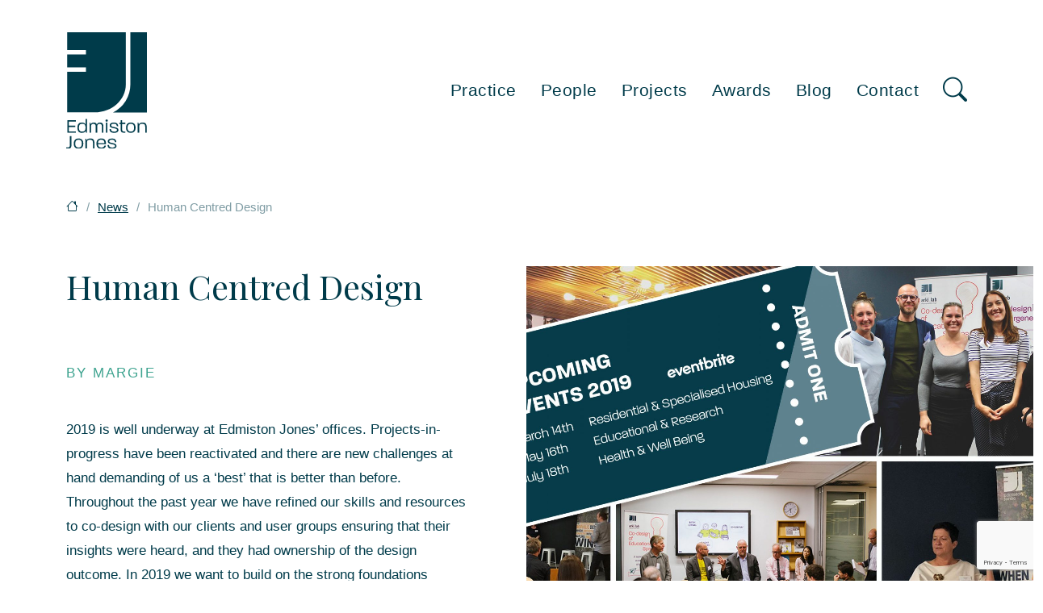

--- FILE ---
content_type: text/html; charset=UTF-8
request_url: https://aej.com.au/human-centred-design/
body_size: 15964
content:
<!doctype html>
<html lang="en-US" class="no-js">
<head>

    <!-- Global site tag (gtag.js) - Google Analytics -->
<script async src="https://www.googletagmanager.com/gtag/js?id=UA-11444452-1"></script>
<script>
  window.dataLayer = window.dataLayer || [];
  function gtag(){dataLayer.push(arguments);}
  gtag('js', new Date());

  gtag('config', 'UA-11444452-1');
</script>
    <meta charset="utf-8">
<script type="text/javascript">
/* <![CDATA[ */
var gform;gform||(document.addEventListener("gform_main_scripts_loaded",function(){gform.scriptsLoaded=!0}),document.addEventListener("gform/theme/scripts_loaded",function(){gform.themeScriptsLoaded=!0}),window.addEventListener("DOMContentLoaded",function(){gform.domLoaded=!0}),gform={domLoaded:!1,scriptsLoaded:!1,themeScriptsLoaded:!1,isFormEditor:()=>"function"==typeof InitializeEditor,callIfLoaded:function(o){return!(!gform.domLoaded||!gform.scriptsLoaded||!gform.themeScriptsLoaded&&!gform.isFormEditor()||(gform.isFormEditor()&&console.warn("The use of gform.initializeOnLoaded() is deprecated in the form editor context and will be removed in Gravity Forms 3.1."),o(),0))},initializeOnLoaded:function(o){gform.callIfLoaded(o)||(document.addEventListener("gform_main_scripts_loaded",()=>{gform.scriptsLoaded=!0,gform.callIfLoaded(o)}),document.addEventListener("gform/theme/scripts_loaded",()=>{gform.themeScriptsLoaded=!0,gform.callIfLoaded(o)}),window.addEventListener("DOMContentLoaded",()=>{gform.domLoaded=!0,gform.callIfLoaded(o)}))},hooks:{action:{},filter:{}},addAction:function(o,r,e,t){gform.addHook("action",o,r,e,t)},addFilter:function(o,r,e,t){gform.addHook("filter",o,r,e,t)},doAction:function(o){gform.doHook("action",o,arguments)},applyFilters:function(o){return gform.doHook("filter",o,arguments)},removeAction:function(o,r){gform.removeHook("action",o,r)},removeFilter:function(o,r,e){gform.removeHook("filter",o,r,e)},addHook:function(o,r,e,t,n){null==gform.hooks[o][r]&&(gform.hooks[o][r]=[]);var d=gform.hooks[o][r];null==n&&(n=r+"_"+d.length),gform.hooks[o][r].push({tag:n,callable:e,priority:t=null==t?10:t})},doHook:function(r,o,e){var t;if(e=Array.prototype.slice.call(e,1),null!=gform.hooks[r][o]&&((o=gform.hooks[r][o]).sort(function(o,r){return o.priority-r.priority}),o.forEach(function(o){"function"!=typeof(t=o.callable)&&(t=window[t]),"action"==r?t.apply(null,e):e[0]=t.apply(null,e)})),"filter"==r)return e[0]},removeHook:function(o,r,t,n){var e;null!=gform.hooks[o][r]&&(e=(e=gform.hooks[o][r]).filter(function(o,r,e){return!!(null!=n&&n!=o.tag||null!=t&&t!=o.priority)}),gform.hooks[o][r]=e)}});
/* ]]> */
</script>

    <meta name="viewport" content="width=device-width, initial-scale=1, shrink-to-fit=yes">
    <title>Human Centred Design - Edmiston Jones</title>
    <meta name='robots' content='index, follow, max-image-preview:large, max-snippet:-1, max-video-preview:-1' />

	<!-- This site is optimized with the Yoast SEO plugin v26.7 - https://yoast.com/wordpress/plugins/seo/ -->
	<meta name="description" content="2019 is well underway at Edmiston Jones’ offices. Projects-in-progress have been reactivated and there are new challenges at hand demanding of us a ‘best’" />
	<link rel="canonical" href="https://aej.com.au/human-centred-design/" />
	<meta property="og:locale" content="en_US" />
	<meta property="og:type" content="article" />
	<meta property="og:title" content="Human Centred Design - Edmiston Jones" />
	<meta property="og:description" content="2019 is well underway at Edmiston Jones’ offices. Projects-in-progress have been reactivated and there are new challenges at hand demanding of us a ‘best’" />
	<meta property="og:url" content="https://aej.com.au/human-centred-design/" />
	<meta property="og:site_name" content="Edmiston Jones" />
	<meta property="article:published_time" content="2019-01-23T01:17:41+00:00" />
	<meta property="article:modified_time" content="2019-01-28T21:49:20+00:00" />
	<meta property="og:image" content="https://aej.com.au/wp-content/uploads/2019/01/Feature-Image-2000x1150-1.jpg" />
	<meta property="og:image:width" content="2000" />
	<meta property="og:image:height" content="1150" />
	<meta property="og:image:type" content="image/jpeg" />
	<meta name="author" content="Margie" />
	<meta name="twitter:card" content="summary_large_image" />
	<meta name="twitter:label1" content="Written by" />
	<meta name="twitter:data1" content="Margie" />
	<meta name="twitter:label2" content="Est. reading time" />
	<meta name="twitter:data2" content="2 minutes" />
	<script type="application/ld+json" class="yoast-schema-graph">{"@context":"https://schema.org","@graph":[{"@type":"Article","@id":"https://aej.com.au/human-centred-design/#article","isPartOf":{"@id":"https://aej.com.au/human-centred-design/"},"author":{"name":"Margie","@id":"https://aej.com.au/#/schema/person/165f74cb35351a40f9bd376efd4ac1a0"},"headline":"Human Centred Design","datePublished":"2019-01-23T01:17:41+00:00","dateModified":"2019-01-28T21:49:20+00:00","mainEntityOfPage":{"@id":"https://aej.com.au/human-centred-design/"},"wordCount":313,"commentCount":0,"publisher":{"@id":"https://aej.com.au/#organization"},"image":{"@id":"https://aej.com.au/human-centred-design/#primaryimage"},"thumbnailUrl":"https://aej.com.au/wp-content/uploads/2019/01/Feature-Image-2000x1150-1.jpg","keywords":["Architecture","Edmiston Jones","Human Centred Design","boomer generation","co-design","design process","human experience","human rights"],"articleSection":["News"],"inLanguage":"en-US"},{"@type":"WebPage","@id":"https://aej.com.au/human-centred-design/","url":"https://aej.com.au/human-centred-design/","name":"Human Centred Design - Edmiston Jones","isPartOf":{"@id":"https://aej.com.au/#website"},"primaryImageOfPage":{"@id":"https://aej.com.au/human-centred-design/#primaryimage"},"image":{"@id":"https://aej.com.au/human-centred-design/#primaryimage"},"thumbnailUrl":"https://aej.com.au/wp-content/uploads/2019/01/Feature-Image-2000x1150-1.jpg","datePublished":"2019-01-23T01:17:41+00:00","dateModified":"2019-01-28T21:49:20+00:00","description":"2019 is well underway at Edmiston Jones’ offices. Projects-in-progress have been reactivated and there are new challenges at hand demanding of us a ‘best’","breadcrumb":{"@id":"https://aej.com.au/human-centred-design/#breadcrumb"},"inLanguage":"en-US","potentialAction":[{"@type":"ReadAction","target":["https://aej.com.au/human-centred-design/"]}]},{"@type":"ImageObject","inLanguage":"en-US","@id":"https://aej.com.au/human-centred-design/#primaryimage","url":"https://aej.com.au/wp-content/uploads/2019/01/Feature-Image-2000x1150-1.jpg","contentUrl":"https://aej.com.au/wp-content/uploads/2019/01/Feature-Image-2000x1150-1.jpg","width":2000,"height":1150},{"@type":"BreadcrumbList","@id":"https://aej.com.au/human-centred-design/#breadcrumb","itemListElement":[{"@type":"ListItem","position":1,"name":"Home","item":"https://aej.com.au/"},{"@type":"ListItem","position":2,"name":"Human Centred Design"}]},{"@type":"WebSite","@id":"https://aej.com.au/#website","url":"https://aej.com.au/","name":"Edmiston Jones","description":"Architects on the South Coast of New South Wales in 1980, Edmiston Jones is based in Wollongong, Nowra, and Batemans Bay.","publisher":{"@id":"https://aej.com.au/#organization"},"potentialAction":[{"@type":"SearchAction","target":{"@type":"EntryPoint","urlTemplate":"https://aej.com.au/?s={search_term_string}"},"query-input":{"@type":"PropertyValueSpecification","valueRequired":true,"valueName":"search_term_string"}}],"inLanguage":"en-US"},{"@type":"Organization","@id":"https://aej.com.au/#organization","name":"Edmiston Jones","url":"https://aej.com.au/","logo":{"@type":"ImageObject","inLanguage":"en-US","@id":"https://aej.com.au/#/schema/logo/image/","url":"https://aej.com.au/wp-content/uploads/2020/09/EJ_Logo-HZ_CMYK.png","contentUrl":"https://aej.com.au/wp-content/uploads/2020/09/EJ_Logo-HZ_CMYK.png","width":582,"height":150,"caption":"Edmiston Jones"},"image":{"@id":"https://aej.com.au/#/schema/logo/image/"}},{"@type":"Person","@id":"https://aej.com.au/#/schema/person/165f74cb35351a40f9bd376efd4ac1a0","name":"Margie"}]}</script>
	<!-- / Yoast SEO plugin. -->


<link rel='dns-prefetch' href='//cdn.jsdelivr.net' />
<link rel='dns-prefetch' href='//unpkg.com' />
<link rel='dns-prefetch' href='//npmcdn.com' />
<link rel='dns-prefetch' href='//www.google.com' />
<link rel='dns-prefetch' href='//fonts.googleapis.com' />
<link rel="alternate" title="oEmbed (JSON)" type="application/json+oembed" href="https://aej.com.au/wp-json/oembed/1.0/embed?url=https%3A%2F%2Faej.com.au%2Fhuman-centred-design%2F" />
<link rel="alternate" title="oEmbed (XML)" type="text/xml+oembed" href="https://aej.com.au/wp-json/oembed/1.0/embed?url=https%3A%2F%2Faej.com.au%2Fhuman-centred-design%2F&#038;format=xml" />
<style id='wp-img-auto-sizes-contain-inline-css' type='text/css'>
img:is([sizes=auto i],[sizes^="auto," i]){contain-intrinsic-size:3000px 1500px}
/*# sourceURL=wp-img-auto-sizes-contain-inline-css */
</style>
<style id='wp-emoji-styles-inline-css' type='text/css'>

	img.wp-smiley, img.emoji {
		display: inline !important;
		border: none !important;
		box-shadow: none !important;
		height: 1em !important;
		width: 1em !important;
		margin: 0 0.07em !important;
		vertical-align: -0.1em !important;
		background: none !important;
		padding: 0 !important;
	}
/*# sourceURL=wp-emoji-styles-inline-css */
</style>
<style id='wp-block-library-inline-css' type='text/css'>
:root{--wp-block-synced-color:#7a00df;--wp-block-synced-color--rgb:122,0,223;--wp-bound-block-color:var(--wp-block-synced-color);--wp-editor-canvas-background:#ddd;--wp-admin-theme-color:#007cba;--wp-admin-theme-color--rgb:0,124,186;--wp-admin-theme-color-darker-10:#006ba1;--wp-admin-theme-color-darker-10--rgb:0,107,160.5;--wp-admin-theme-color-darker-20:#005a87;--wp-admin-theme-color-darker-20--rgb:0,90,135;--wp-admin-border-width-focus:2px}@media (min-resolution:192dpi){:root{--wp-admin-border-width-focus:1.5px}}.wp-element-button{cursor:pointer}:root .has-very-light-gray-background-color{background-color:#eee}:root .has-very-dark-gray-background-color{background-color:#313131}:root .has-very-light-gray-color{color:#eee}:root .has-very-dark-gray-color{color:#313131}:root .has-vivid-green-cyan-to-vivid-cyan-blue-gradient-background{background:linear-gradient(135deg,#00d084,#0693e3)}:root .has-purple-crush-gradient-background{background:linear-gradient(135deg,#34e2e4,#4721fb 50%,#ab1dfe)}:root .has-hazy-dawn-gradient-background{background:linear-gradient(135deg,#faaca8,#dad0ec)}:root .has-subdued-olive-gradient-background{background:linear-gradient(135deg,#fafae1,#67a671)}:root .has-atomic-cream-gradient-background{background:linear-gradient(135deg,#fdd79a,#004a59)}:root .has-nightshade-gradient-background{background:linear-gradient(135deg,#330968,#31cdcf)}:root .has-midnight-gradient-background{background:linear-gradient(135deg,#020381,#2874fc)}:root{--wp--preset--font-size--normal:16px;--wp--preset--font-size--huge:42px}.has-regular-font-size{font-size:1em}.has-larger-font-size{font-size:2.625em}.has-normal-font-size{font-size:var(--wp--preset--font-size--normal)}.has-huge-font-size{font-size:var(--wp--preset--font-size--huge)}.has-text-align-center{text-align:center}.has-text-align-left{text-align:left}.has-text-align-right{text-align:right}.has-fit-text{white-space:nowrap!important}#end-resizable-editor-section{display:none}.aligncenter{clear:both}.items-justified-left{justify-content:flex-start}.items-justified-center{justify-content:center}.items-justified-right{justify-content:flex-end}.items-justified-space-between{justify-content:space-between}.screen-reader-text{border:0;clip-path:inset(50%);height:1px;margin:-1px;overflow:hidden;padding:0;position:absolute;width:1px;word-wrap:normal!important}.screen-reader-text:focus{background-color:#ddd;clip-path:none;color:#444;display:block;font-size:1em;height:auto;left:5px;line-height:normal;padding:15px 23px 14px;text-decoration:none;top:5px;width:auto;z-index:100000}html :where(.has-border-color){border-style:solid}html :where([style*=border-top-color]){border-top-style:solid}html :where([style*=border-right-color]){border-right-style:solid}html :where([style*=border-bottom-color]){border-bottom-style:solid}html :where([style*=border-left-color]){border-left-style:solid}html :where([style*=border-width]){border-style:solid}html :where([style*=border-top-width]){border-top-style:solid}html :where([style*=border-right-width]){border-right-style:solid}html :where([style*=border-bottom-width]){border-bottom-style:solid}html :where([style*=border-left-width]){border-left-style:solid}html :where(img[class*=wp-image-]){height:auto;max-width:100%}:where(figure){margin:0 0 1em}html :where(.is-position-sticky){--wp-admin--admin-bar--position-offset:var(--wp-admin--admin-bar--height,0px)}@media screen and (max-width:600px){html :where(.is-position-sticky){--wp-admin--admin-bar--position-offset:0px}}

/*# sourceURL=wp-block-library-inline-css */
</style><style id='global-styles-inline-css' type='text/css'>
:root{--wp--preset--aspect-ratio--square: 1;--wp--preset--aspect-ratio--4-3: 4/3;--wp--preset--aspect-ratio--3-4: 3/4;--wp--preset--aspect-ratio--3-2: 3/2;--wp--preset--aspect-ratio--2-3: 2/3;--wp--preset--aspect-ratio--16-9: 16/9;--wp--preset--aspect-ratio--9-16: 9/16;--wp--preset--color--black: #000000;--wp--preset--color--cyan-bluish-gray: #abb8c3;--wp--preset--color--white: #ffffff;--wp--preset--color--pale-pink: #f78da7;--wp--preset--color--vivid-red: #cf2e2e;--wp--preset--color--luminous-vivid-orange: #ff6900;--wp--preset--color--luminous-vivid-amber: #fcb900;--wp--preset--color--light-green-cyan: #7bdcb5;--wp--preset--color--vivid-green-cyan: #00d084;--wp--preset--color--pale-cyan-blue: #8ed1fc;--wp--preset--color--vivid-cyan-blue: #0693e3;--wp--preset--color--vivid-purple: #9b51e0;--wp--preset--gradient--vivid-cyan-blue-to-vivid-purple: linear-gradient(135deg,rgb(6,147,227) 0%,rgb(155,81,224) 100%);--wp--preset--gradient--light-green-cyan-to-vivid-green-cyan: linear-gradient(135deg,rgb(122,220,180) 0%,rgb(0,208,130) 100%);--wp--preset--gradient--luminous-vivid-amber-to-luminous-vivid-orange: linear-gradient(135deg,rgb(252,185,0) 0%,rgb(255,105,0) 100%);--wp--preset--gradient--luminous-vivid-orange-to-vivid-red: linear-gradient(135deg,rgb(255,105,0) 0%,rgb(207,46,46) 100%);--wp--preset--gradient--very-light-gray-to-cyan-bluish-gray: linear-gradient(135deg,rgb(238,238,238) 0%,rgb(169,184,195) 100%);--wp--preset--gradient--cool-to-warm-spectrum: linear-gradient(135deg,rgb(74,234,220) 0%,rgb(151,120,209) 20%,rgb(207,42,186) 40%,rgb(238,44,130) 60%,rgb(251,105,98) 80%,rgb(254,248,76) 100%);--wp--preset--gradient--blush-light-purple: linear-gradient(135deg,rgb(255,206,236) 0%,rgb(152,150,240) 100%);--wp--preset--gradient--blush-bordeaux: linear-gradient(135deg,rgb(254,205,165) 0%,rgb(254,45,45) 50%,rgb(107,0,62) 100%);--wp--preset--gradient--luminous-dusk: linear-gradient(135deg,rgb(255,203,112) 0%,rgb(199,81,192) 50%,rgb(65,88,208) 100%);--wp--preset--gradient--pale-ocean: linear-gradient(135deg,rgb(255,245,203) 0%,rgb(182,227,212) 50%,rgb(51,167,181) 100%);--wp--preset--gradient--electric-grass: linear-gradient(135deg,rgb(202,248,128) 0%,rgb(113,206,126) 100%);--wp--preset--gradient--midnight: linear-gradient(135deg,rgb(2,3,129) 0%,rgb(40,116,252) 100%);--wp--preset--font-size--small: 13px;--wp--preset--font-size--medium: 20px;--wp--preset--font-size--large: 36px;--wp--preset--font-size--x-large: 42px;--wp--preset--spacing--20: 0.44rem;--wp--preset--spacing--30: 0.67rem;--wp--preset--spacing--40: 1rem;--wp--preset--spacing--50: 1.5rem;--wp--preset--spacing--60: 2.25rem;--wp--preset--spacing--70: 3.38rem;--wp--preset--spacing--80: 5.06rem;--wp--preset--shadow--natural: 6px 6px 9px rgba(0, 0, 0, 0.2);--wp--preset--shadow--deep: 12px 12px 50px rgba(0, 0, 0, 0.4);--wp--preset--shadow--sharp: 6px 6px 0px rgba(0, 0, 0, 0.2);--wp--preset--shadow--outlined: 6px 6px 0px -3px rgb(255, 255, 255), 6px 6px rgb(0, 0, 0);--wp--preset--shadow--crisp: 6px 6px 0px rgb(0, 0, 0);}:where(.is-layout-flex){gap: 0.5em;}:where(.is-layout-grid){gap: 0.5em;}body .is-layout-flex{display: flex;}.is-layout-flex{flex-wrap: wrap;align-items: center;}.is-layout-flex > :is(*, div){margin: 0;}body .is-layout-grid{display: grid;}.is-layout-grid > :is(*, div){margin: 0;}:where(.wp-block-columns.is-layout-flex){gap: 2em;}:where(.wp-block-columns.is-layout-grid){gap: 2em;}:where(.wp-block-post-template.is-layout-flex){gap: 1.25em;}:where(.wp-block-post-template.is-layout-grid){gap: 1.25em;}.has-black-color{color: var(--wp--preset--color--black) !important;}.has-cyan-bluish-gray-color{color: var(--wp--preset--color--cyan-bluish-gray) !important;}.has-white-color{color: var(--wp--preset--color--white) !important;}.has-pale-pink-color{color: var(--wp--preset--color--pale-pink) !important;}.has-vivid-red-color{color: var(--wp--preset--color--vivid-red) !important;}.has-luminous-vivid-orange-color{color: var(--wp--preset--color--luminous-vivid-orange) !important;}.has-luminous-vivid-amber-color{color: var(--wp--preset--color--luminous-vivid-amber) !important;}.has-light-green-cyan-color{color: var(--wp--preset--color--light-green-cyan) !important;}.has-vivid-green-cyan-color{color: var(--wp--preset--color--vivid-green-cyan) !important;}.has-pale-cyan-blue-color{color: var(--wp--preset--color--pale-cyan-blue) !important;}.has-vivid-cyan-blue-color{color: var(--wp--preset--color--vivid-cyan-blue) !important;}.has-vivid-purple-color{color: var(--wp--preset--color--vivid-purple) !important;}.has-black-background-color{background-color: var(--wp--preset--color--black) !important;}.has-cyan-bluish-gray-background-color{background-color: var(--wp--preset--color--cyan-bluish-gray) !important;}.has-white-background-color{background-color: var(--wp--preset--color--white) !important;}.has-pale-pink-background-color{background-color: var(--wp--preset--color--pale-pink) !important;}.has-vivid-red-background-color{background-color: var(--wp--preset--color--vivid-red) !important;}.has-luminous-vivid-orange-background-color{background-color: var(--wp--preset--color--luminous-vivid-orange) !important;}.has-luminous-vivid-amber-background-color{background-color: var(--wp--preset--color--luminous-vivid-amber) !important;}.has-light-green-cyan-background-color{background-color: var(--wp--preset--color--light-green-cyan) !important;}.has-vivid-green-cyan-background-color{background-color: var(--wp--preset--color--vivid-green-cyan) !important;}.has-pale-cyan-blue-background-color{background-color: var(--wp--preset--color--pale-cyan-blue) !important;}.has-vivid-cyan-blue-background-color{background-color: var(--wp--preset--color--vivid-cyan-blue) !important;}.has-vivid-purple-background-color{background-color: var(--wp--preset--color--vivid-purple) !important;}.has-black-border-color{border-color: var(--wp--preset--color--black) !important;}.has-cyan-bluish-gray-border-color{border-color: var(--wp--preset--color--cyan-bluish-gray) !important;}.has-white-border-color{border-color: var(--wp--preset--color--white) !important;}.has-pale-pink-border-color{border-color: var(--wp--preset--color--pale-pink) !important;}.has-vivid-red-border-color{border-color: var(--wp--preset--color--vivid-red) !important;}.has-luminous-vivid-orange-border-color{border-color: var(--wp--preset--color--luminous-vivid-orange) !important;}.has-luminous-vivid-amber-border-color{border-color: var(--wp--preset--color--luminous-vivid-amber) !important;}.has-light-green-cyan-border-color{border-color: var(--wp--preset--color--light-green-cyan) !important;}.has-vivid-green-cyan-border-color{border-color: var(--wp--preset--color--vivid-green-cyan) !important;}.has-pale-cyan-blue-border-color{border-color: var(--wp--preset--color--pale-cyan-blue) !important;}.has-vivid-cyan-blue-border-color{border-color: var(--wp--preset--color--vivid-cyan-blue) !important;}.has-vivid-purple-border-color{border-color: var(--wp--preset--color--vivid-purple) !important;}.has-vivid-cyan-blue-to-vivid-purple-gradient-background{background: var(--wp--preset--gradient--vivid-cyan-blue-to-vivid-purple) !important;}.has-light-green-cyan-to-vivid-green-cyan-gradient-background{background: var(--wp--preset--gradient--light-green-cyan-to-vivid-green-cyan) !important;}.has-luminous-vivid-amber-to-luminous-vivid-orange-gradient-background{background: var(--wp--preset--gradient--luminous-vivid-amber-to-luminous-vivid-orange) !important;}.has-luminous-vivid-orange-to-vivid-red-gradient-background{background: var(--wp--preset--gradient--luminous-vivid-orange-to-vivid-red) !important;}.has-very-light-gray-to-cyan-bluish-gray-gradient-background{background: var(--wp--preset--gradient--very-light-gray-to-cyan-bluish-gray) !important;}.has-cool-to-warm-spectrum-gradient-background{background: var(--wp--preset--gradient--cool-to-warm-spectrum) !important;}.has-blush-light-purple-gradient-background{background: var(--wp--preset--gradient--blush-light-purple) !important;}.has-blush-bordeaux-gradient-background{background: var(--wp--preset--gradient--blush-bordeaux) !important;}.has-luminous-dusk-gradient-background{background: var(--wp--preset--gradient--luminous-dusk) !important;}.has-pale-ocean-gradient-background{background: var(--wp--preset--gradient--pale-ocean) !important;}.has-electric-grass-gradient-background{background: var(--wp--preset--gradient--electric-grass) !important;}.has-midnight-gradient-background{background: var(--wp--preset--gradient--midnight) !important;}.has-small-font-size{font-size: var(--wp--preset--font-size--small) !important;}.has-medium-font-size{font-size: var(--wp--preset--font-size--medium) !important;}.has-large-font-size{font-size: var(--wp--preset--font-size--large) !important;}.has-x-large-font-size{font-size: var(--wp--preset--font-size--x-large) !important;}
/*# sourceURL=global-styles-inline-css */
</style>

<style id='classic-theme-styles-inline-css' type='text/css'>
/*! This file is auto-generated */
.wp-block-button__link{color:#fff;background-color:#32373c;border-radius:9999px;box-shadow:none;text-decoration:none;padding:calc(.667em + 2px) calc(1.333em + 2px);font-size:1.125em}.wp-block-file__button{background:#32373c;color:#fff;text-decoration:none}
/*# sourceURL=/wp-includes/css/classic-themes.min.css */
</style>
<link rel='stylesheet' id='googlefonts-css' href='https://fonts.googleapis.com/css2?family=Playfair+Display%3Awght%40400%3B600&#038;display=swap&#038;ver=6.9' type='text/css' media='all' />
<link rel='stylesheet' id='swipercss-css' href='https://aej.com.au/wp-content/themes/ej21/js/vendor/swiper/swiper-bundle.min.css?ver=6.9' type='text/css' media='all' />
<link rel='stylesheet' id='offcanvas.css-css' href='https://aej.com.au/wp-content/themes/ej21/js/vendor/offcanvas/js-offcanvas.min.css?ver=6.9' type='text/css' media='all' />
<link rel='stylesheet' id='aos.css-css' href='https://aej.com.au/wp-content/themes/ej21/js/vendor/aos/aos.css?ver=6.9' type='text/css' media='all' />
<link rel='stylesheet' id='bootstrap.min.css-css' href='https://aej.com.au/wp-content/themes/ej21/css/bootstrap.min.css?ver=541943519' type='text/css' media='all' />
<link rel='stylesheet' id='bootstrap-icons.css-css' href='https://cdn.jsdelivr.net/npm/bootstrap-icons@1.4.0/font/bootstrap-icons.css?ver=6.9' type='text/css' media='all' />
<script type="text/javascript" src="https://aej.com.au/wp-includes/js/jquery/jquery.min.js?ver=3.7.1" id="jquery-core-js"></script>
<script type="text/javascript" src="https://aej.com.au/wp-includes/js/jquery/jquery-migrate.min.js?ver=3.4.1" id="jquery-migrate-js"></script>
<link rel="https://api.w.org/" href="https://aej.com.au/wp-json/" /><link rel="alternate" title="JSON" type="application/json" href="https://aej.com.au/wp-json/wp/v2/posts/8173" />
<link rel='stylesheet' id='gforms_reset_css-css' href='https://aej.com.au/wp-content/plugins/gravityforms/legacy/css/formreset.min.css?ver=2.9.25' type='text/css' media='all' />
<link rel='stylesheet' id='gforms_formsmain_css-css' href='https://aej.com.au/wp-content/plugins/gravityforms/legacy/css/formsmain.min.css?ver=2.9.25' type='text/css' media='all' />
<link rel='stylesheet' id='gforms_ready_class_css-css' href='https://aej.com.au/wp-content/plugins/gravityforms/legacy/css/readyclass.min.css?ver=2.9.25' type='text/css' media='all' />
<link rel='stylesheet' id='gforms_browsers_css-css' href='https://aej.com.au/wp-content/plugins/gravityforms/legacy/css/browsers.min.css?ver=2.9.25' type='text/css' media='all' />
</head>
<body class="wp-singular post-template-default single single-post postid-8173 single-format-standard wp-theme-ej21">

<script>
    document.body.classList.add('fade');
    document.addEventListener("DOMContentLoaded", () => {
        window.setTimeout(function() {
            document.body.classList.remove('fade');
        }, 230);
    });
</script>

<!--Offcanvas Content Wrapper-->
<main class="c-offcanvas-content-wrap" role="main">

    <header>
        <div class="navbar-bottom">
            <div class="container">
                <div class="row no-gutters">
                    <div class="col-12">
                        <nav class="navbar navbar-expand-lg navbar-dark">
                            <a class="navbar-brand" href="/">
                                <img src="https://aej.com.au/wp-content/themes/ej21/img/logo.svg" class="img-fluid d-none d-lg-block" alt="edmiston jones logo"/>
                                <img src="https://aej.com.au/wp-content/themes/ej21/img/logom.svg" class="img-fluid d-block d-lg-none" alt="edmiston jones logo"/>
                            </a>
                            <ul id="menu-primary-menu" class="navbar-nav d-none d-lg-inline-flex"><li id="menu-item-9950" class="menu-item menu-item-type-post_type menu-item-object-page menu-item-9950"><a href="https://aej.com.au/practice/">Practice</a></li>
<li id="menu-item-3405" class="menu-item menu-item-type-post_type menu-item-object-page menu-item-3405"><a href="https://aej.com.au/people/">People</a></li>
<li id="menu-item-171" class="menu-item menu-item-type-taxonomy menu-item-object-category menu-item-171"><a href="https://aej.com.au/projects/">Projects</a></li>
<li id="menu-item-11409" class="menu-item menu-item-type-taxonomy menu-item-object-category menu-item-11409"><a href="https://aej.com.au/awards/">Awards</a></li>
<li id="menu-item-172" class="menu-item menu-item-type-taxonomy menu-item-object-category current-post-ancestor current-menu-parent current-post-parent menu-item-172"><a href="https://aej.com.au/latest-news/">Blog</a></li>
<li id="menu-item-143" class="menu-item menu-item-type-post_type menu-item-object-page menu-item-143"><a href="https://aej.com.au/contact-us/">Contact</a></li>
</ul>                            <a class="c-button js-offcanvas-trigger" data-offcanvas-trigger="off-canvas-left"><img src="https://aej.com.au/wp-content/themes/ej21/img/menu.svg" class="img-fluid hamburgerb" alt="menu"/></a>
                            <a class="search-icon"><i class="bi bi-search"></i></a>
                            <form role="search" method="get" id="searchformnew" class="searchformnew" action="/">
                                <a class="search-icon2"><i class="bi bi-search"></i></a>
                                <input type="search" value="" placeholder="Search &hellip;" name="s" id="s" autofocus/>
                            </form>
                        </nav>
                    </div>
                </div>
            </div>
        </div>
    </header>
        <section class="breadcrumbs font-size-sm">
            <div class="container">
                <div class="row">
                    <div class="col">
                        <nav aria-label="breadcrumb">
                            <span property="itemListElement" typeof="ListItem"><a property="item" typeof="WebPage" title="Go to Edmiston Jones." href="https://aej.com.au" class="home" ><span property="name"><i class="bi bi-house"></i></span></a><meta property="position" content="1"></span><span class="sep"> / </span><span property="itemListElement" typeof="ListItem"><a property="item" typeof="WebPage" title="Go to the News category archives." href="https://aej.com.au/latest-news/" class="taxonomy category" ><span property="name">News</span></a><meta property="position" content="2"></span><span class="sep"> / </span><span property="itemListElement" typeof="ListItem"><span property="name" class="post post-post current-item">Human Centred Design</span><meta property="url" content="https://aej.com.au/human-centred-design/"><meta property="position" content="3"></span>                        </nav>
                    </div>
                </div>
            </div>
        </section>


        <section class="section-general section-intro">
            <div class="container">
                <div class="row">
                    <div class="col-lg-6">
                        <h1 class="h2" data-aos="fade-up" data-aos-offset="50" data-aos-duration="400" data-aos-easing="ease-in-out" data-aos-once="true" >
                            Human Centred Design                        </h1>
                        <div class="subheading" data-aos-delay="100" data-aos="fade-up" data-aos-offset="50" data-aos-duration="400" data-aos-easing="ease-in-out" data-aos-once="true" >by Margie</div>
<!--                        <p class="font-size-sm text-muted"><i class="bi bi-clock-fill"></i> --><!--</p>-->

                        <div class="font-size-lg contentSection pe-lg-5">
                            2019 is well underway at Edmiston Jones’ offices. Projects-in-progress have been reactivated and there are new challenges at hand demanding of us a ‘best’ that is better than before.

Throughout the past year we have refined our skills and resources to co-design with our clients and user groups ensuring that their insights were heard, and they had ownership of the design outcome. In 2019 we want to build on the strong foundations established working closely with clients to focus on human-centred design ensuring that what we deliver improves the lives of the end-users as well as others touched by our work.

So, we have decided that our theme for 2019 is <em>human centred design</em>. Why? In part because increasing layers of bureaucracy, the reign of large institutions and a growing reliance on technology is driving a gulf between the provider and the beneficiary. At the same time people are being handed authority to have choice and make decisions regardless of how well they are resourced and prepared. Despite this, the aging boomer generation continue to stamp their feet and demand a say in the services they are provided. Consumer Directed Care and the National Disability Insurance Scheme are examples where payments are now made directly to the client, who then choose which third-party institution to anoint with their largesse.

We know that technology in itself is neither good nor bad - it’s how we apply it that matters. However as new technologies are developed, there is a need for organizations that advocate for the human experience - and human rights. Edmiston Jones seeks to heighten awareness and provoke a conversation by holding forums that challenge how the design process and resulting built outcomes can be more human centred.

Note your diaries for the following dates.

March 14<sup>th   </sup>  Residential &amp; Specialised Housing

May 16<sup>th          </sup>Educational &amp; Research

July 18<sup>th</sup>        Health &amp; Well Being                        </div>
                    </div>
                    <div class="col-lg-6">
                            <img src="https://aej.com.au/wp-content/themes/ej21/img/blank.png"
                                 data-srcset="https://aej.com.au/wp-content/uploads/2019/01/Feature-Image-2000x1150-1-800x600.jpg 800w, https://aej.com.au/wp-content/uploads/2019/01/Feature-Image-2000x1150-1-1600x1200.jpg 1600w"
                                 class="lazy width-50vw ratio ratio-4x3"
                                 data-aos="fade-in" data-aos-offset="50" data-aos-delay="0"  data-aos-duration="400" data-aos-easing="ease-in-out" data-aos-once="true"
                                 alt="Human Centred Design"
                            />
<!--                        <img src="https://placeimg.com/480/270/arch" class="mt-5 img-fluid ratio ratio-16x9" data-aos="fade-in" data-aos-offset="50" data-aos-delay="0"  data-aos-duration="400" data-aos-easing="ease-in-out" data-aos-once="true" />-->
                    </div>
                </div>
            </div>
        </section>

	            <section class="section-general section-projects border-top">
            <div class="container">
			                        <div class="row">
                        <div class="col-12">
                            <div class="subheading">Related News</div>
                        </div>
					    
                            <div class="col-6 col-lg-4" >
                                <a class="blocklink matchheight" href="https://aej.com.au/discover-the-key-to-equity-centered-design-download-our-event-wrap-up/">
								                                            <div class="ratio ratio-16x9">
                                            <img src="https://aej.com.au/wp-content/themes/ej21/img/blank.png"
                                                 data-srcset="https://aej.com.au/wp-content/uploads/2024/11/ejevent-800x450.jpg 800w, https://aej.com.au/wp-content/uploads/2024/11/ejevent-1920x1080.jpg 1920w"
                                                 class="lazy img-fluid ratio ratio-16x9"
                                                 alt="Discover the Key to Equity-Centered Design: Download Our Event Wrap-Up!"
                                            />
                                        </div>
								                                        <div class="blocklink-inner">
                                        <h4>Discover the Key to Equity-Centered Design: Download Our Event Wrap-Up!</h4>
                                        <p class="font-size-sm text-secondary theCategories">
	                                                                                </p>
                                        <p class="font-size-sm text-muted"><i class="bi bi-clock-fill"></i> 22nd November 2024</p>
                                        <p class="font-size-sm">Dive into the insights from our thought-provoking 2024 event series on equity-centred design, featuring discussions on housing affordability, collaboration,......</p>
                                        <p class="font-size-sm text-secondary link-button">View Article +</p>
                                    </div>
                                </a>
                            </div>

					    
                            <div class="col-6 col-lg-4" >
                                <a class="blocklink matchheight" href="https://aej.com.au/building-better-together/">
								                                            <div class="ratio ratio-16x9">
                                            <img src="https://aej.com.au/wp-content/themes/ej21/img/blank.png"
                                                 data-srcset="https://aej.com.au/wp-content/uploads/2024/08/event-wrap-image-800x450.png 800w, https://aej.com.au/wp-content/uploads/2024/08/event-wrap-image-150x84.png 150w, https://aej.com.au/wp-content/uploads/2024/08/event-wrap-image-1920x1080.png 1920w"
                                                 class="lazy img-fluid ratio ratio-16x9"
                                                 alt="Building: Better Together"
                                            />
                                        </div>
								                                        <div class="blocklink-inner">
                                        <h4>Building: Better Together</h4>
                                        <p class="font-size-sm text-secondary theCategories">
	                                                                                </p>
                                        <p class="font-size-sm text-muted"><i class="bi bi-clock-fill"></i> 30th August 2024</p>
                                        <p class="font-size-sm">“On a chilly Port Kembla night, an interesting group of professionals and guests from the property and building sectors......</p>
                                        <p class="font-size-sm text-secondary link-button">View Article +</p>
                                    </div>
                                </a>
                            </div>

					    
                            <div class="col-6 col-lg-4" >
                                <a class="blocklink matchheight" href="https://aej.com.au/housing-breaking-the-barriers/">
								                                            <div class="ratio ratio-16x9">
                                            <img src="https://aej.com.au/wp-content/themes/ej21/img/blank.png"
                                                 data-srcset="https://aej.com.au/wp-content/uploads/2024/04/Pages-from-EJ-Event-Wrap-240429.pdf-800x450.jpg 800w, https://aej.com.au/wp-content/uploads/2024/04/Pages-from-EJ-Event-Wrap-240429.pdf-450x253.jpg 450w, https://aej.com.au/wp-content/uploads/2024/04/Pages-from-EJ-Event-Wrap-240429.pdf-1920x1080.jpg 1920w, https://aej.com.au/wp-content/uploads/2024/04/Pages-from-EJ-Event-Wrap-240429.pdf-150x84.jpg 150w, https://aej.com.au/wp-content/uploads/2024/04/Pages-from-EJ-Event-Wrap-240429.pdf-768x432.jpg 768w, https://aej.com.au/wp-content/uploads/2024/04/Pages-from-EJ-Event-Wrap-240429.pdf-1536x865.jpg 1536w, https://aej.com.au/wp-content/uploads/2024/04/Pages-from-EJ-Event-Wrap-240429.pdf-2048x1153.jpg 2048w, https://aej.com.au/wp-content/uploads/2024/04/Pages-from-EJ-Event-Wrap-240429.pdf-300x169.jpg 300w, https://aej.com.au/wp-content/uploads/2024/04/Pages-from-EJ-Event-Wrap-240429.pdf-350x197.jpg 350w, https://aej.com.au/wp-content/uploads/2024/04/Pages-from-EJ-Event-Wrap-240429.pdf-1279x720.jpg 1279w, https://aej.com.au/wp-content/uploads/2024/04/Pages-from-EJ-Event-Wrap-240429.pdf-1066x600.jpg 1066w, https://aej.com.au/wp-content/uploads/2024/04/Pages-from-EJ-Event-Wrap-240429.pdf-1777x1000.jpg 1777w, https://aej.com.au/wp-content/uploads/2024/04/Pages-from-EJ-Event-Wrap-240429.pdf-600x338.jpg 600w, https://aej.com.au/wp-content/uploads/2024/04/Pages-from-EJ-Event-Wrap-240429.pdf-1599x900.jpg 1599w"
                                                 class="lazy img-fluid ratio ratio-16x9"
                                                 alt="Housing &#8211; Breaking The Barriers"
                                            />
                                        </div>
								                                        <div class="blocklink-inner">
                                        <h4>Housing &#8211; Breaking The Barriers</h4>
                                        <p class="font-size-sm text-secondary theCategories">
	                                                                                </p>
                                        <p class="font-size-sm text-muted"><i class="bi bi-clock-fill"></i> 30th April 2024</p>
                                        <p class="font-size-sm">EJ-Event-Wrap-240429...</p>
                                        <p class="font-size-sm text-secondary link-button">View Article +</p>
                                    </div>
                                </a>
                            </div>

					                        </div>
                    <div class="row">
                        <div class="col-12">
                            <a class="link-button link-secondary font-size-lg" href="/latest-news"  data-aos="fade-up" data-aos-offset="50"  data-aos-duration="400" data-aos-easing="ease-in-out" data-aos-once="true">
                                + View more
                            </a>
                        </div>
                    </div>

				                </div>
        </section>

     

<footer>
    <div class="container">

        <div class="row footer-row">
            <div class="col-lg-3">
                <a class="logo-footer clearfix" href="/">
                    <img src="https://aej.com.au/wp-content/themes/ej21/img/blank.png" data-src="https://aej.com.au/wp-content/themes/ej21/img/logo.svg" class="lazy img-fluid d-none  mb-5 d-lg-block"  alt="edmiston jones logo"/>
                    <img src="https://aej.com.au/wp-content/themes/ej21/img/blank.png" data-src="https://aej.com.au/wp-content/themes/ej21/img/logom.svg" class="lazy img-fluid d-block  mb-5 d-lg-none"  alt="edmiston jones logo"/>
                </a>
            </div>
            <div class="col-lg-9">
                <div class="row">
                    <div class="col-md-6 col-xl-3">
                        <div class="footer-links clearfix">
                            <p class="font-size-xl2">Explore</p>
                            <ul id="menu-explore" class=""><li id="menu-item-9956" class="menu-item menu-item-type-post_type menu-item-object-page menu-item-9956"><a href="https://aej.com.au/practice/">Practice</a></li>
<li id="menu-item-9946" class="menu-item menu-item-type-post_type menu-item-object-page menu-item-9946"><a href="https://aej.com.au/people/">People</a></li>
<li id="menu-item-9947" class="menu-item menu-item-type-taxonomy menu-item-object-category menu-item-9947"><a href="https://aej.com.au/projects/">Projects</a></li>
<li id="menu-item-11410" class="menu-item menu-item-type-taxonomy menu-item-object-category menu-item-11410"><a href="https://aej.com.au/awards/">Awards</a></li>
<li id="menu-item-9948" class="menu-item menu-item-type-taxonomy menu-item-object-category current-post-ancestor current-menu-parent current-post-parent menu-item-9948"><a href="https://aej.com.au/latest-news/">Blog</a></li>
</ul>                        </div>
                    </div>
                    <div class="col-md-6 col-xl-3">
                        <div class="footer-links clearfix">
                            <p class="font-size-xl2">Contact</p>
                            <ul id="menu-contact" class=""><li id="menu-item-9958" class="menu-item menu-item-type-custom menu-item-object-custom menu-item-9958"><a href="/contact-us">Wollongong</a></li>
<li id="menu-item-9959" class="menu-item menu-item-type-custom menu-item-object-custom menu-item-9959"><a href="/contact-us">Nowra</a></li>
<li id="menu-item-9960" class="menu-item menu-item-type-custom menu-item-object-custom menu-item-9960"><a href="/contact-us">Batemans Bay</a></li>
</ul>                        </div>
                    </div>
                    <div class="col-md-6 col-xl-3">
                        <div class="footer-links clearfix">
                            <p class="font-size-xl2">Follow</p>
                            <ul id="menu-follow" class=""><li id="menu-item-9944" class="menu-item menu-item-type-custom menu-item-object-custom menu-item-9944"><a target="_blank" href="https://www.linkedin.com/company/edmiston-jones">LinkedIn</a></li>
<li id="menu-item-9943" class="menu-item menu-item-type-custom menu-item-object-custom menu-item-9943"><a target="_blank" href="https://twitter.com/aejarchitects">Twitter</a></li>
<li id="menu-item-9945" class="menu-item menu-item-type-custom menu-item-object-custom menu-item-9945"><a target="_blank" href="https://www.instagram.com/edmistonjonesand/">Instagram</a></li>
<li id="menu-item-9942" class="menu-item menu-item-type-custom menu-item-object-custom menu-item-9942"><a target="_blank" href="https://www.facebook.com/edmiston.jones/">Facebook</a></li>
</ul>                        </div>
                    </div>
                    <div class="col-md-6 col-xl-3">
                        <div class="footer-links clearfix mb-0 pb-0">
                            <p class="font-size-xl2">Legal</p>
                            <ul id="menu-legal" class=""><li id="menu-item-178" class="menu-item menu-item-type-post_type menu-item-object-page menu-item-178"><a href="https://aej.com.au/terms-conditions/">Terms &#038; Conditions</a></li>
</ul>
                            <hr>
                        </div>

	                                                <p >Nominated Architect:<br>
Mark Jones<br>
NSW Architect<br>
Registration Number 4474</p>
	                                        </div>
                </div>
            </div>
        </div>

        <div class="row footer-row">
            <div class="col-lg-2">
                <p class="font-size-lg">Enhancing & inspiring lives through extraordinary built environments that are sustainable & sensible.</p>
            </div>
            <div class="col-lg-8 offset-lg-1">

                
                <div class='gf_browser_chrome gform_wrapper gform_legacy_markup_wrapper gform-theme--no-framework' data-form-theme='legacy' data-form-index='0' id='gform_wrapper_3' ><div id='gf_3' class='gform_anchor' tabindex='-1'></div>
                        <div class='gform_heading'>
                            <p class='gform_description'></p>
                        </div><form method='post' enctype='multipart/form-data' target='gform_ajax_frame_3' id='gform_3'  action='/human-centred-design/#gf_3' data-formid='3' novalidate><div class='gf_invisible ginput_recaptchav3' data-sitekey='6LfNI1YjAAAAAAHxh_M0dCBl3QPrnU0YaC2iGu5Z' data-tabindex='9999'><input id="input_bfdac43ce5b88fb280a46e2b292cbf67" class="gfield_recaptcha_response" type="hidden" name="input_bfdac43ce5b88fb280a46e2b292cbf67" value=""/></div>
                        <div class='gform-body gform_body'><ul id='gform_fields_3' class='gform_fields top_label form_sublabel_below description_below validation_below'><li id="field_3_1" class="gfield gfield--type-email field_sublabel_below gfield--no-description field_description_below field_validation_below gfield_visibility_visible"  ><label class='gfield_label gform-field-label' for='input_3_1'>Email</label><div class='ginput_container ginput_container_email'>
                            <input name='input_1' id='input_3_1' type='email' value='' class='medium' tabindex='10000'  placeholder='Enter your email address to subscribe'  aria-invalid="false"  />
                        </div></li><li id="field_3_3" class="gfield gfield--type-text field_sublabel_below gfield--no-description field_description_below field_validation_below gfield_visibility_visible"  ><label class='gfield_label gform-field-label' for='input_3_3'>Name</label><div class='ginput_container ginput_container_text'><input name='input_3' id='input_3_3' type='text' value='' class='medium'   tabindex='10001' placeholder='Your Name'  aria-invalid="false"   /></div></li></ul></div>
        <div class='gform-footer gform_footer top_label'> <input type='submit' id='gform_submit_button_3' class='gform_button button' onclick='gform.submission.handleButtonClick(this);' data-submission-type='submit' value='Submit' tabindex='10002' /> <input type='hidden' name='gform_ajax' value='form_id=3&amp;title=&amp;description=1&amp;tabindex=9999&amp;theme=legacy&amp;hash=5801209a04374a3136bc83b32de4931e' />
            <input type='hidden' class='gform_hidden' name='gform_submission_method' data-js='gform_submission_method_3' value='iframe' />
            <input type='hidden' class='gform_hidden' name='gform_theme' data-js='gform_theme_3' id='gform_theme_3' value='legacy' />
            <input type='hidden' class='gform_hidden' name='gform_style_settings' data-js='gform_style_settings_3' id='gform_style_settings_3' value='' />
            <input type='hidden' class='gform_hidden' name='is_submit_3' value='1' />
            <input type='hidden' class='gform_hidden' name='gform_submit' value='3' />
            
            <input type='hidden' class='gform_hidden' name='gform_unique_id' value='' />
            <input type='hidden' class='gform_hidden' name='state_3' value='WyJbXSIsIjk3ZGMwNWMzNWFkODU5ODM2YjdlN2U5YWJhMDE2ZmQ5Il0=' />
            <input type='hidden' autocomplete='off' class='gform_hidden' name='gform_target_page_number_3' id='gform_target_page_number_3' value='0' />
            <input type='hidden' autocomplete='off' class='gform_hidden' name='gform_source_page_number_3' id='gform_source_page_number_3' value='1' />
            <input type='hidden' name='gform_field_values' value='' />
            
        </div>
                        </form>
                        </div>
		                <iframe style='display:none;width:0px;height:0px;' src='about:blank' name='gform_ajax_frame_3' id='gform_ajax_frame_3' title='This iframe contains the logic required to handle Ajax powered Gravity Forms.'></iframe>
		                <script type="text/javascript">
/* <![CDATA[ */
 gform.initializeOnLoaded( function() {gformInitSpinner( 3, 'https://aej.com.au/wp-content/plugins/gravityforms/images/spinner.svg', true );jQuery('#gform_ajax_frame_3').on('load',function(){var contents = jQuery(this).contents().find('*').html();var is_postback = contents.indexOf('GF_AJAX_POSTBACK') >= 0;if(!is_postback){return;}var form_content = jQuery(this).contents().find('#gform_wrapper_3');var is_confirmation = jQuery(this).contents().find('#gform_confirmation_wrapper_3').length > 0;var is_redirect = contents.indexOf('gformRedirect(){') >= 0;var is_form = form_content.length > 0 && ! is_redirect && ! is_confirmation;var mt = parseInt(jQuery('html').css('margin-top'), 10) + parseInt(jQuery('body').css('margin-top'), 10) + 100;if(is_form){jQuery('#gform_wrapper_3').html(form_content.html());if(form_content.hasClass('gform_validation_error')){jQuery('#gform_wrapper_3').addClass('gform_validation_error');} else {jQuery('#gform_wrapper_3').removeClass('gform_validation_error');}setTimeout( function() { /* delay the scroll by 50 milliseconds to fix a bug in chrome */ jQuery(document).scrollTop(jQuery('#gform_wrapper_3').offset().top - mt); }, 50 );if(window['gformInitDatepicker']) {gformInitDatepicker();}if(window['gformInitPriceFields']) {gformInitPriceFields();}var current_page = jQuery('#gform_source_page_number_3').val();gformInitSpinner( 3, 'https://aej.com.au/wp-content/plugins/gravityforms/images/spinner.svg', true );jQuery(document).trigger('gform_page_loaded', [3, current_page]);window['gf_submitting_3'] = false;}else if(!is_redirect){var confirmation_content = jQuery(this).contents().find('.GF_AJAX_POSTBACK').html();if(!confirmation_content){confirmation_content = contents;}jQuery('#gform_wrapper_3').replaceWith(confirmation_content);jQuery(document).scrollTop(jQuery('#gf_3').offset().top - mt);jQuery(document).trigger('gform_confirmation_loaded', [3]);window['gf_submitting_3'] = false;wp.a11y.speak(jQuery('#gform_confirmation_message_3').text());}else{jQuery('#gform_3').append(contents);if(window['gformRedirect']) {gformRedirect();}}jQuery(document).trigger("gform_pre_post_render", [{ formId: "3", currentPage: "current_page", abort: function() { this.preventDefault(); } }]);        if (event && event.defaultPrevented) {                return;        }        const gformWrapperDiv = document.getElementById( "gform_wrapper_3" );        if ( gformWrapperDiv ) {            const visibilitySpan = document.createElement( "span" );            visibilitySpan.id = "gform_visibility_test_3";            gformWrapperDiv.insertAdjacentElement( "afterend", visibilitySpan );        }        const visibilityTestDiv = document.getElementById( "gform_visibility_test_3" );        let postRenderFired = false;        function triggerPostRender() {            if ( postRenderFired ) {                return;            }            postRenderFired = true;            gform.core.triggerPostRenderEvents( 3, current_page );            if ( visibilityTestDiv ) {                visibilityTestDiv.parentNode.removeChild( visibilityTestDiv );            }        }        function debounce( func, wait, immediate ) {            var timeout;            return function() {                var context = this, args = arguments;                var later = function() {                    timeout = null;                    if ( !immediate ) func.apply( context, args );                };                var callNow = immediate && !timeout;                clearTimeout( timeout );                timeout = setTimeout( later, wait );                if ( callNow ) func.apply( context, args );            };        }        const debouncedTriggerPostRender = debounce( function() {            triggerPostRender();        }, 200 );        if ( visibilityTestDiv && visibilityTestDiv.offsetParent === null ) {            const observer = new MutationObserver( ( mutations ) => {                mutations.forEach( ( mutation ) => {                    if ( mutation.type === 'attributes' && visibilityTestDiv.offsetParent !== null ) {                        debouncedTriggerPostRender();                        observer.disconnect();                    }                });            });            observer.observe( document.body, {                attributes: true,                childList: false,                subtree: true,                attributeFilter: [ 'style', 'class' ],            });        } else {            triggerPostRender();        }    } );} ); 
/* ]]> */
</script>
            </div>
        </div>

        <div class="row d-flex align-items-baseline">
            <div class="col-lg-6">
                            </div>
            <div class="col-lg-6 text-lg-end ">
                <p class="font-size-lg">© 2026 Edmiston Jones.</p>
                <p class="font-size-sm"><a href="https://itbasecamp.com.au" target="_blank">Website by I.T. Basecamp</a></p>
            </div>
        </div>

    </div>
</footer>

</main>


<!--Offcanvas Panels-->
<aside class="js-offcanvas" id="off-canvas-left" role="complementary">
    <ul id="menu-primary-menu-1" class="navbar-nav mr-auto"><li class="menu-item menu-item-type-post_type menu-item-object-page menu-item-9950"><a href="https://aej.com.au/practice/">Practice</a></li>
<li class="menu-item menu-item-type-post_type menu-item-object-page menu-item-3405"><a href="https://aej.com.au/people/">People</a></li>
<li class="menu-item menu-item-type-taxonomy menu-item-object-category menu-item-171"><a href="https://aej.com.au/projects/">Projects</a></li>
<li class="menu-item menu-item-type-taxonomy menu-item-object-category menu-item-11409"><a href="https://aej.com.au/awards/">Awards</a></li>
<li class="menu-item menu-item-type-taxonomy menu-item-object-category current-post-ancestor current-menu-parent current-post-parent menu-item-172"><a href="https://aej.com.au/latest-news/">Blog</a></li>
<li class="menu-item menu-item-type-post_type menu-item-object-page menu-item-143"><a href="https://aej.com.au/contact-us/">Contact</a></li>
</ul>    <button class="js-offcanvas-close c-button c-button--close-right-top c-button--hard" role="button" aria-controls="off-canvas-bottom"><img src="https://aej.com.au/wp-content/themes/ej21/img/x.svg" class="icon-x"  alt="close"/></button>
</aside>

<script type="speculationrules">
{"prefetch":[{"source":"document","where":{"and":[{"href_matches":"/*"},{"not":{"href_matches":["/wp-*.php","/wp-admin/*","/wp-content/uploads/*","/wp-content/*","/wp-content/plugins/*","/wp-content/themes/ej21/*","/*\\?(.+)"]}},{"not":{"selector_matches":"a[rel~=\"nofollow\"]"}},{"not":{"selector_matches":".no-prefetch, .no-prefetch a"}}]},"eagerness":"conservative"}]}
</script>
<script type="text/javascript" src="https://cdn.jsdelivr.net/npm/popper.js@1.16.0/dist/umd/popper.min.js?ver=6.9" id="popper-js"></script>
<script type="text/javascript" src="https://aej.com.au/wp-content/themes/ej21/js/vendor/imagesloaded/imagesloaded.pkgd.min.js?ver=6.9" id="imagesloaded.min.js-js"></script>
<script type="text/javascript" src="https://aej.com.au/wp-content/themes/ej21/bootstrap/dist/js/bootstrap.min.js?ver=6.9" id="bootstrap.min.js-js"></script>
<script type="text/javascript" src="https://aej.com.au/wp-content/themes/ej21/js/vendor/aos/aos.js?ver=6.9" id="aos.js-js"></script>
<script type="text/javascript" src="https://aej.com.au/wp-content/themes/ej21/js/vendor/equalheight/jquery.matchHeight.js?ver=6.9" id="matchHeight.js-js"></script>
<script type="text/javascript" src="https://unpkg.com/swiper/swiper-bundle.min.js?ver=6.9" id="swiper-bundle.min.js-js"></script>
<script type="text/javascript" src="https://npmcdn.com/js-offcanvas/dist/_js/js-offcanvas.pkgd.min.js?ver=6.9" id="isotope.js-js"></script>
<script type="text/javascript" src="https://aej.com.au/wp-content/themes/ej21/js/vendor/mixitup/mixitup.min.js?ver=6.9" id="mixitup.min.js-js"></script>
<script type="text/javascript" src="https://aej.com.au/wp-content/themes/ej21/js/vendor/yall/yall.min.js?ver=6.9" id="yall.min.js-js"></script>
<script type="text/javascript" src="https://aej.com.au/wp-content/themes/ej21/js/main.js?ver=6.9" id="main.js-js"></script>
<script type="text/javascript" id="gforms_recaptcha_recaptcha-js-extra">
/* <![CDATA[ */
var gforms_recaptcha_recaptcha_strings = {"nonce":"dddbed3e1f","disconnect":"Disconnecting","change_connection_type":"Resetting","spinner":"https://aej.com.au/wp-content/plugins/gravityforms/images/spinner.svg","connection_type":"classic","disable_badge":"","change_connection_type_title":"Change Connection Type","change_connection_type_message":"Changing the connection type will delete your current settings.  Do you want to proceed?","disconnect_title":"Disconnect","disconnect_message":"Disconnecting from reCAPTCHA will delete your current settings.  Do you want to proceed?","site_key":"6LfNI1YjAAAAAAHxh_M0dCBl3QPrnU0YaC2iGu5Z"};
//# sourceURL=gforms_recaptcha_recaptcha-js-extra
/* ]]> */
</script>
<script type="text/javascript" src="https://www.google.com/recaptcha/api.js?render=6LfNI1YjAAAAAAHxh_M0dCBl3QPrnU0YaC2iGu5Z&amp;ver=2.1.0" id="gforms_recaptcha_recaptcha-js" defer="defer" data-wp-strategy="defer"></script>
<script type="text/javascript" src="https://aej.com.au/wp-content/plugins/gravityformsrecaptcha/js/frontend.min.js?ver=2.1.0" id="gforms_recaptcha_frontend-js" defer="defer" data-wp-strategy="defer"></script>
<script type="text/javascript" src="https://aej.com.au/wp-includes/js/dist/dom-ready.min.js?ver=f77871ff7694fffea381" id="wp-dom-ready-js"></script>
<script type="text/javascript" src="https://aej.com.au/wp-includes/js/dist/hooks.min.js?ver=dd5603f07f9220ed27f1" id="wp-hooks-js"></script>
<script type="text/javascript" src="https://aej.com.au/wp-includes/js/dist/i18n.min.js?ver=c26c3dc7bed366793375" id="wp-i18n-js"></script>
<script type="text/javascript" id="wp-i18n-js-after">
/* <![CDATA[ */
wp.i18n.setLocaleData( { 'text direction\u0004ltr': [ 'ltr' ] } );
//# sourceURL=wp-i18n-js-after
/* ]]> */
</script>
<script type="text/javascript" src="https://aej.com.au/wp-includes/js/dist/a11y.min.js?ver=cb460b4676c94bd228ed" id="wp-a11y-js"></script>
<script type="text/javascript" defer='defer' src="https://aej.com.au/wp-content/plugins/gravityforms/js/jquery.json.min.js?ver=2.9.25" id="gform_json-js"></script>
<script type="text/javascript" id="gform_gravityforms-js-extra">
/* <![CDATA[ */
var gform_i18n = {"datepicker":{"days":{"monday":"Mo","tuesday":"Tu","wednesday":"We","thursday":"Th","friday":"Fr","saturday":"Sa","sunday":"Su"},"months":{"january":"January","february":"February","march":"March","april":"April","may":"May","june":"June","july":"July","august":"August","september":"September","october":"October","november":"November","december":"December"},"firstDay":1,"iconText":"Select date"}};
var gf_legacy_multi = [];
var gform_gravityforms = {"strings":{"invalid_file_extension":"This type of file is not allowed. Must be one of the following:","delete_file":"Delete this file","in_progress":"in progress","file_exceeds_limit":"File exceeds size limit","illegal_extension":"This type of file is not allowed.","max_reached":"Maximum number of files reached","unknown_error":"There was a problem while saving the file on the server","currently_uploading":"Please wait for the uploading to complete","cancel":"Cancel","cancel_upload":"Cancel this upload","cancelled":"Cancelled","error":"Error","message":"Message"},"vars":{"images_url":"https://aej.com.au/wp-content/plugins/gravityforms/images"}};
var gf_global = {"gf_currency_config":{"name":"Australian Dollar","symbol_left":"$","symbol_right":"","symbol_padding":" ","thousand_separator":",","decimal_separator":".","decimals":2,"code":"AUD"},"base_url":"https://aej.com.au/wp-content/plugins/gravityforms","number_formats":[],"spinnerUrl":"https://aej.com.au/wp-content/plugins/gravityforms/images/spinner.svg","version_hash":"304e3636e695bf74c974c02d287c791d","strings":{"newRowAdded":"New row added.","rowRemoved":"Row removed","formSaved":"The form has been saved.  The content contains the link to return and complete the form."}};
//# sourceURL=gform_gravityforms-js-extra
/* ]]> */
</script>
<script type="text/javascript" defer='defer' src="https://aej.com.au/wp-content/plugins/gravityforms/js/gravityforms.min.js?ver=2.9.25" id="gform_gravityforms-js"></script>
<script type="text/javascript" defer='defer' src="https://aej.com.au/wp-content/plugins/gravityforms/js/placeholders.jquery.min.js?ver=2.9.25" id="gform_placeholder-js"></script>
<script type="text/javascript" defer='defer' src="https://aej.com.au/wp-content/plugins/gravityforms/assets/js/dist/utils.min.js?ver=48a3755090e76a154853db28fc254681" id="gform_gravityforms_utils-js"></script>
<script type="text/javascript" defer='defer' src="https://aej.com.au/wp-content/plugins/gravityforms/assets/js/dist/vendor-theme.min.js?ver=4f8b3915c1c1e1a6800825abd64b03cb" id="gform_gravityforms_theme_vendors-js"></script>
<script type="text/javascript" id="gform_gravityforms_theme-js-extra">
/* <![CDATA[ */
var gform_theme_config = {"common":{"form":{"honeypot":{"version_hash":"304e3636e695bf74c974c02d287c791d"},"ajax":{"ajaxurl":"https://aej.com.au/wp-admin/admin-ajax.php","ajax_submission_nonce":"5ad6a2a9cb","i18n":{"step_announcement":"Step %1$s of %2$s, %3$s","unknown_error":"There was an unknown error processing your request. Please try again."}}}},"hmr_dev":"","public_path":"https://aej.com.au/wp-content/plugins/gravityforms/assets/js/dist/","config_nonce":"ee22706a9d"};
//# sourceURL=gform_gravityforms_theme-js-extra
/* ]]> */
</script>
<script type="text/javascript" defer='defer' src="https://aej.com.au/wp-content/plugins/gravityforms/assets/js/dist/scripts-theme.min.js?ver=244d9e312b90e462b62b2d9b9d415753" id="gform_gravityforms_theme-js"></script>
<script id="wp-emoji-settings" type="application/json">
{"baseUrl":"https://s.w.org/images/core/emoji/17.0.2/72x72/","ext":".png","svgUrl":"https://s.w.org/images/core/emoji/17.0.2/svg/","svgExt":".svg","source":{"concatemoji":"https://aej.com.au/wp-includes/js/wp-emoji-release.min.js?ver=6.9"}}
</script>
<script type="module">
/* <![CDATA[ */
/*! This file is auto-generated */
const a=JSON.parse(document.getElementById("wp-emoji-settings").textContent),o=(window._wpemojiSettings=a,"wpEmojiSettingsSupports"),s=["flag","emoji"];function i(e){try{var t={supportTests:e,timestamp:(new Date).valueOf()};sessionStorage.setItem(o,JSON.stringify(t))}catch(e){}}function c(e,t,n){e.clearRect(0,0,e.canvas.width,e.canvas.height),e.fillText(t,0,0);t=new Uint32Array(e.getImageData(0,0,e.canvas.width,e.canvas.height).data);e.clearRect(0,0,e.canvas.width,e.canvas.height),e.fillText(n,0,0);const a=new Uint32Array(e.getImageData(0,0,e.canvas.width,e.canvas.height).data);return t.every((e,t)=>e===a[t])}function p(e,t){e.clearRect(0,0,e.canvas.width,e.canvas.height),e.fillText(t,0,0);var n=e.getImageData(16,16,1,1);for(let e=0;e<n.data.length;e++)if(0!==n.data[e])return!1;return!0}function u(e,t,n,a){switch(t){case"flag":return n(e,"\ud83c\udff3\ufe0f\u200d\u26a7\ufe0f","\ud83c\udff3\ufe0f\u200b\u26a7\ufe0f")?!1:!n(e,"\ud83c\udde8\ud83c\uddf6","\ud83c\udde8\u200b\ud83c\uddf6")&&!n(e,"\ud83c\udff4\udb40\udc67\udb40\udc62\udb40\udc65\udb40\udc6e\udb40\udc67\udb40\udc7f","\ud83c\udff4\u200b\udb40\udc67\u200b\udb40\udc62\u200b\udb40\udc65\u200b\udb40\udc6e\u200b\udb40\udc67\u200b\udb40\udc7f");case"emoji":return!a(e,"\ud83e\u1fac8")}return!1}function f(e,t,n,a){let r;const o=(r="undefined"!=typeof WorkerGlobalScope&&self instanceof WorkerGlobalScope?new OffscreenCanvas(300,150):document.createElement("canvas")).getContext("2d",{willReadFrequently:!0}),s=(o.textBaseline="top",o.font="600 32px Arial",{});return e.forEach(e=>{s[e]=t(o,e,n,a)}),s}function r(e){var t=document.createElement("script");t.src=e,t.defer=!0,document.head.appendChild(t)}a.supports={everything:!0,everythingExceptFlag:!0},new Promise(t=>{let n=function(){try{var e=JSON.parse(sessionStorage.getItem(o));if("object"==typeof e&&"number"==typeof e.timestamp&&(new Date).valueOf()<e.timestamp+604800&&"object"==typeof e.supportTests)return e.supportTests}catch(e){}return null}();if(!n){if("undefined"!=typeof Worker&&"undefined"!=typeof OffscreenCanvas&&"undefined"!=typeof URL&&URL.createObjectURL&&"undefined"!=typeof Blob)try{var e="postMessage("+f.toString()+"("+[JSON.stringify(s),u.toString(),c.toString(),p.toString()].join(",")+"));",a=new Blob([e],{type:"text/javascript"});const r=new Worker(URL.createObjectURL(a),{name:"wpTestEmojiSupports"});return void(r.onmessage=e=>{i(n=e.data),r.terminate(),t(n)})}catch(e){}i(n=f(s,u,c,p))}t(n)}).then(e=>{for(const n in e)a.supports[n]=e[n],a.supports.everything=a.supports.everything&&a.supports[n],"flag"!==n&&(a.supports.everythingExceptFlag=a.supports.everythingExceptFlag&&a.supports[n]);var t;a.supports.everythingExceptFlag=a.supports.everythingExceptFlag&&!a.supports.flag,a.supports.everything||((t=a.source||{}).concatemoji?r(t.concatemoji):t.wpemoji&&t.twemoji&&(r(t.twemoji),r(t.wpemoji)))});
//# sourceURL=https://aej.com.au/wp-includes/js/wp-emoji-loader.min.js
/* ]]> */
</script>
<script type="text/javascript">
/* <![CDATA[ */
 gform.initializeOnLoaded( function() { jQuery(document).on('gform_post_render', function(event, formId, currentPage){if(formId == 3) {if(typeof Placeholders != 'undefined'){
                        Placeholders.enable();
                    }} } );jQuery(document).on('gform_post_conditional_logic', function(event, formId, fields, isInit){} ) } ); 
/* ]]> */
</script>
<script type="text/javascript">
/* <![CDATA[ */
 gform.initializeOnLoaded( function() {jQuery(document).trigger("gform_pre_post_render", [{ formId: "3", currentPage: "1", abort: function() { this.preventDefault(); } }]);        if (event && event.defaultPrevented) {                return;        }        const gformWrapperDiv = document.getElementById( "gform_wrapper_3" );        if ( gformWrapperDiv ) {            const visibilitySpan = document.createElement( "span" );            visibilitySpan.id = "gform_visibility_test_3";            gformWrapperDiv.insertAdjacentElement( "afterend", visibilitySpan );        }        const visibilityTestDiv = document.getElementById( "gform_visibility_test_3" );        let postRenderFired = false;        function triggerPostRender() {            if ( postRenderFired ) {                return;            }            postRenderFired = true;            gform.core.triggerPostRenderEvents( 3, 1 );            if ( visibilityTestDiv ) {                visibilityTestDiv.parentNode.removeChild( visibilityTestDiv );            }        }        function debounce( func, wait, immediate ) {            var timeout;            return function() {                var context = this, args = arguments;                var later = function() {                    timeout = null;                    if ( !immediate ) func.apply( context, args );                };                var callNow = immediate && !timeout;                clearTimeout( timeout );                timeout = setTimeout( later, wait );                if ( callNow ) func.apply( context, args );            };        }        const debouncedTriggerPostRender = debounce( function() {            triggerPostRender();        }, 200 );        if ( visibilityTestDiv && visibilityTestDiv.offsetParent === null ) {            const observer = new MutationObserver( ( mutations ) => {                mutations.forEach( ( mutation ) => {                    if ( mutation.type === 'attributes' && visibilityTestDiv.offsetParent !== null ) {                        debouncedTriggerPostRender();                        observer.disconnect();                    }                });            });            observer.observe( document.body, {                attributes: true,                childList: false,                subtree: true,                attributeFilter: [ 'style', 'class' ],            });        } else {            triggerPostRender();        }    } ); 
/* ]]> */
</script>

</body>
</html>
<!--
Performance optimized by W3 Total Cache. Learn more: https://www.boldgrid.com/w3-total-cache/?utm_source=w3tc&utm_medium=footer_comment&utm_campaign=free_plugin


Served from: aej.com.au @ 2026-01-22 18:14:01 by W3 Total Cache
-->

--- FILE ---
content_type: text/html; charset=utf-8
request_url: https://www.google.com/recaptcha/api2/anchor?ar=1&k=6LfNI1YjAAAAAAHxh_M0dCBl3QPrnU0YaC2iGu5Z&co=aHR0cHM6Ly9hZWouY29tLmF1OjQ0Mw..&hl=en&v=PoyoqOPhxBO7pBk68S4YbpHZ&size=invisible&anchor-ms=20000&execute-ms=30000&cb=9jr4e1pe1pcg
body_size: 48698
content:
<!DOCTYPE HTML><html dir="ltr" lang="en"><head><meta http-equiv="Content-Type" content="text/html; charset=UTF-8">
<meta http-equiv="X-UA-Compatible" content="IE=edge">
<title>reCAPTCHA</title>
<style type="text/css">
/* cyrillic-ext */
@font-face {
  font-family: 'Roboto';
  font-style: normal;
  font-weight: 400;
  font-stretch: 100%;
  src: url(//fonts.gstatic.com/s/roboto/v48/KFO7CnqEu92Fr1ME7kSn66aGLdTylUAMa3GUBHMdazTgWw.woff2) format('woff2');
  unicode-range: U+0460-052F, U+1C80-1C8A, U+20B4, U+2DE0-2DFF, U+A640-A69F, U+FE2E-FE2F;
}
/* cyrillic */
@font-face {
  font-family: 'Roboto';
  font-style: normal;
  font-weight: 400;
  font-stretch: 100%;
  src: url(//fonts.gstatic.com/s/roboto/v48/KFO7CnqEu92Fr1ME7kSn66aGLdTylUAMa3iUBHMdazTgWw.woff2) format('woff2');
  unicode-range: U+0301, U+0400-045F, U+0490-0491, U+04B0-04B1, U+2116;
}
/* greek-ext */
@font-face {
  font-family: 'Roboto';
  font-style: normal;
  font-weight: 400;
  font-stretch: 100%;
  src: url(//fonts.gstatic.com/s/roboto/v48/KFO7CnqEu92Fr1ME7kSn66aGLdTylUAMa3CUBHMdazTgWw.woff2) format('woff2');
  unicode-range: U+1F00-1FFF;
}
/* greek */
@font-face {
  font-family: 'Roboto';
  font-style: normal;
  font-weight: 400;
  font-stretch: 100%;
  src: url(//fonts.gstatic.com/s/roboto/v48/KFO7CnqEu92Fr1ME7kSn66aGLdTylUAMa3-UBHMdazTgWw.woff2) format('woff2');
  unicode-range: U+0370-0377, U+037A-037F, U+0384-038A, U+038C, U+038E-03A1, U+03A3-03FF;
}
/* math */
@font-face {
  font-family: 'Roboto';
  font-style: normal;
  font-weight: 400;
  font-stretch: 100%;
  src: url(//fonts.gstatic.com/s/roboto/v48/KFO7CnqEu92Fr1ME7kSn66aGLdTylUAMawCUBHMdazTgWw.woff2) format('woff2');
  unicode-range: U+0302-0303, U+0305, U+0307-0308, U+0310, U+0312, U+0315, U+031A, U+0326-0327, U+032C, U+032F-0330, U+0332-0333, U+0338, U+033A, U+0346, U+034D, U+0391-03A1, U+03A3-03A9, U+03B1-03C9, U+03D1, U+03D5-03D6, U+03F0-03F1, U+03F4-03F5, U+2016-2017, U+2034-2038, U+203C, U+2040, U+2043, U+2047, U+2050, U+2057, U+205F, U+2070-2071, U+2074-208E, U+2090-209C, U+20D0-20DC, U+20E1, U+20E5-20EF, U+2100-2112, U+2114-2115, U+2117-2121, U+2123-214F, U+2190, U+2192, U+2194-21AE, U+21B0-21E5, U+21F1-21F2, U+21F4-2211, U+2213-2214, U+2216-22FF, U+2308-230B, U+2310, U+2319, U+231C-2321, U+2336-237A, U+237C, U+2395, U+239B-23B7, U+23D0, U+23DC-23E1, U+2474-2475, U+25AF, U+25B3, U+25B7, U+25BD, U+25C1, U+25CA, U+25CC, U+25FB, U+266D-266F, U+27C0-27FF, U+2900-2AFF, U+2B0E-2B11, U+2B30-2B4C, U+2BFE, U+3030, U+FF5B, U+FF5D, U+1D400-1D7FF, U+1EE00-1EEFF;
}
/* symbols */
@font-face {
  font-family: 'Roboto';
  font-style: normal;
  font-weight: 400;
  font-stretch: 100%;
  src: url(//fonts.gstatic.com/s/roboto/v48/KFO7CnqEu92Fr1ME7kSn66aGLdTylUAMaxKUBHMdazTgWw.woff2) format('woff2');
  unicode-range: U+0001-000C, U+000E-001F, U+007F-009F, U+20DD-20E0, U+20E2-20E4, U+2150-218F, U+2190, U+2192, U+2194-2199, U+21AF, U+21E6-21F0, U+21F3, U+2218-2219, U+2299, U+22C4-22C6, U+2300-243F, U+2440-244A, U+2460-24FF, U+25A0-27BF, U+2800-28FF, U+2921-2922, U+2981, U+29BF, U+29EB, U+2B00-2BFF, U+4DC0-4DFF, U+FFF9-FFFB, U+10140-1018E, U+10190-1019C, U+101A0, U+101D0-101FD, U+102E0-102FB, U+10E60-10E7E, U+1D2C0-1D2D3, U+1D2E0-1D37F, U+1F000-1F0FF, U+1F100-1F1AD, U+1F1E6-1F1FF, U+1F30D-1F30F, U+1F315, U+1F31C, U+1F31E, U+1F320-1F32C, U+1F336, U+1F378, U+1F37D, U+1F382, U+1F393-1F39F, U+1F3A7-1F3A8, U+1F3AC-1F3AF, U+1F3C2, U+1F3C4-1F3C6, U+1F3CA-1F3CE, U+1F3D4-1F3E0, U+1F3ED, U+1F3F1-1F3F3, U+1F3F5-1F3F7, U+1F408, U+1F415, U+1F41F, U+1F426, U+1F43F, U+1F441-1F442, U+1F444, U+1F446-1F449, U+1F44C-1F44E, U+1F453, U+1F46A, U+1F47D, U+1F4A3, U+1F4B0, U+1F4B3, U+1F4B9, U+1F4BB, U+1F4BF, U+1F4C8-1F4CB, U+1F4D6, U+1F4DA, U+1F4DF, U+1F4E3-1F4E6, U+1F4EA-1F4ED, U+1F4F7, U+1F4F9-1F4FB, U+1F4FD-1F4FE, U+1F503, U+1F507-1F50B, U+1F50D, U+1F512-1F513, U+1F53E-1F54A, U+1F54F-1F5FA, U+1F610, U+1F650-1F67F, U+1F687, U+1F68D, U+1F691, U+1F694, U+1F698, U+1F6AD, U+1F6B2, U+1F6B9-1F6BA, U+1F6BC, U+1F6C6-1F6CF, U+1F6D3-1F6D7, U+1F6E0-1F6EA, U+1F6F0-1F6F3, U+1F6F7-1F6FC, U+1F700-1F7FF, U+1F800-1F80B, U+1F810-1F847, U+1F850-1F859, U+1F860-1F887, U+1F890-1F8AD, U+1F8B0-1F8BB, U+1F8C0-1F8C1, U+1F900-1F90B, U+1F93B, U+1F946, U+1F984, U+1F996, U+1F9E9, U+1FA00-1FA6F, U+1FA70-1FA7C, U+1FA80-1FA89, U+1FA8F-1FAC6, U+1FACE-1FADC, U+1FADF-1FAE9, U+1FAF0-1FAF8, U+1FB00-1FBFF;
}
/* vietnamese */
@font-face {
  font-family: 'Roboto';
  font-style: normal;
  font-weight: 400;
  font-stretch: 100%;
  src: url(//fonts.gstatic.com/s/roboto/v48/KFO7CnqEu92Fr1ME7kSn66aGLdTylUAMa3OUBHMdazTgWw.woff2) format('woff2');
  unicode-range: U+0102-0103, U+0110-0111, U+0128-0129, U+0168-0169, U+01A0-01A1, U+01AF-01B0, U+0300-0301, U+0303-0304, U+0308-0309, U+0323, U+0329, U+1EA0-1EF9, U+20AB;
}
/* latin-ext */
@font-face {
  font-family: 'Roboto';
  font-style: normal;
  font-weight: 400;
  font-stretch: 100%;
  src: url(//fonts.gstatic.com/s/roboto/v48/KFO7CnqEu92Fr1ME7kSn66aGLdTylUAMa3KUBHMdazTgWw.woff2) format('woff2');
  unicode-range: U+0100-02BA, U+02BD-02C5, U+02C7-02CC, U+02CE-02D7, U+02DD-02FF, U+0304, U+0308, U+0329, U+1D00-1DBF, U+1E00-1E9F, U+1EF2-1EFF, U+2020, U+20A0-20AB, U+20AD-20C0, U+2113, U+2C60-2C7F, U+A720-A7FF;
}
/* latin */
@font-face {
  font-family: 'Roboto';
  font-style: normal;
  font-weight: 400;
  font-stretch: 100%;
  src: url(//fonts.gstatic.com/s/roboto/v48/KFO7CnqEu92Fr1ME7kSn66aGLdTylUAMa3yUBHMdazQ.woff2) format('woff2');
  unicode-range: U+0000-00FF, U+0131, U+0152-0153, U+02BB-02BC, U+02C6, U+02DA, U+02DC, U+0304, U+0308, U+0329, U+2000-206F, U+20AC, U+2122, U+2191, U+2193, U+2212, U+2215, U+FEFF, U+FFFD;
}
/* cyrillic-ext */
@font-face {
  font-family: 'Roboto';
  font-style: normal;
  font-weight: 500;
  font-stretch: 100%;
  src: url(//fonts.gstatic.com/s/roboto/v48/KFO7CnqEu92Fr1ME7kSn66aGLdTylUAMa3GUBHMdazTgWw.woff2) format('woff2');
  unicode-range: U+0460-052F, U+1C80-1C8A, U+20B4, U+2DE0-2DFF, U+A640-A69F, U+FE2E-FE2F;
}
/* cyrillic */
@font-face {
  font-family: 'Roboto';
  font-style: normal;
  font-weight: 500;
  font-stretch: 100%;
  src: url(//fonts.gstatic.com/s/roboto/v48/KFO7CnqEu92Fr1ME7kSn66aGLdTylUAMa3iUBHMdazTgWw.woff2) format('woff2');
  unicode-range: U+0301, U+0400-045F, U+0490-0491, U+04B0-04B1, U+2116;
}
/* greek-ext */
@font-face {
  font-family: 'Roboto';
  font-style: normal;
  font-weight: 500;
  font-stretch: 100%;
  src: url(//fonts.gstatic.com/s/roboto/v48/KFO7CnqEu92Fr1ME7kSn66aGLdTylUAMa3CUBHMdazTgWw.woff2) format('woff2');
  unicode-range: U+1F00-1FFF;
}
/* greek */
@font-face {
  font-family: 'Roboto';
  font-style: normal;
  font-weight: 500;
  font-stretch: 100%;
  src: url(//fonts.gstatic.com/s/roboto/v48/KFO7CnqEu92Fr1ME7kSn66aGLdTylUAMa3-UBHMdazTgWw.woff2) format('woff2');
  unicode-range: U+0370-0377, U+037A-037F, U+0384-038A, U+038C, U+038E-03A1, U+03A3-03FF;
}
/* math */
@font-face {
  font-family: 'Roboto';
  font-style: normal;
  font-weight: 500;
  font-stretch: 100%;
  src: url(//fonts.gstatic.com/s/roboto/v48/KFO7CnqEu92Fr1ME7kSn66aGLdTylUAMawCUBHMdazTgWw.woff2) format('woff2');
  unicode-range: U+0302-0303, U+0305, U+0307-0308, U+0310, U+0312, U+0315, U+031A, U+0326-0327, U+032C, U+032F-0330, U+0332-0333, U+0338, U+033A, U+0346, U+034D, U+0391-03A1, U+03A3-03A9, U+03B1-03C9, U+03D1, U+03D5-03D6, U+03F0-03F1, U+03F4-03F5, U+2016-2017, U+2034-2038, U+203C, U+2040, U+2043, U+2047, U+2050, U+2057, U+205F, U+2070-2071, U+2074-208E, U+2090-209C, U+20D0-20DC, U+20E1, U+20E5-20EF, U+2100-2112, U+2114-2115, U+2117-2121, U+2123-214F, U+2190, U+2192, U+2194-21AE, U+21B0-21E5, U+21F1-21F2, U+21F4-2211, U+2213-2214, U+2216-22FF, U+2308-230B, U+2310, U+2319, U+231C-2321, U+2336-237A, U+237C, U+2395, U+239B-23B7, U+23D0, U+23DC-23E1, U+2474-2475, U+25AF, U+25B3, U+25B7, U+25BD, U+25C1, U+25CA, U+25CC, U+25FB, U+266D-266F, U+27C0-27FF, U+2900-2AFF, U+2B0E-2B11, U+2B30-2B4C, U+2BFE, U+3030, U+FF5B, U+FF5D, U+1D400-1D7FF, U+1EE00-1EEFF;
}
/* symbols */
@font-face {
  font-family: 'Roboto';
  font-style: normal;
  font-weight: 500;
  font-stretch: 100%;
  src: url(//fonts.gstatic.com/s/roboto/v48/KFO7CnqEu92Fr1ME7kSn66aGLdTylUAMaxKUBHMdazTgWw.woff2) format('woff2');
  unicode-range: U+0001-000C, U+000E-001F, U+007F-009F, U+20DD-20E0, U+20E2-20E4, U+2150-218F, U+2190, U+2192, U+2194-2199, U+21AF, U+21E6-21F0, U+21F3, U+2218-2219, U+2299, U+22C4-22C6, U+2300-243F, U+2440-244A, U+2460-24FF, U+25A0-27BF, U+2800-28FF, U+2921-2922, U+2981, U+29BF, U+29EB, U+2B00-2BFF, U+4DC0-4DFF, U+FFF9-FFFB, U+10140-1018E, U+10190-1019C, U+101A0, U+101D0-101FD, U+102E0-102FB, U+10E60-10E7E, U+1D2C0-1D2D3, U+1D2E0-1D37F, U+1F000-1F0FF, U+1F100-1F1AD, U+1F1E6-1F1FF, U+1F30D-1F30F, U+1F315, U+1F31C, U+1F31E, U+1F320-1F32C, U+1F336, U+1F378, U+1F37D, U+1F382, U+1F393-1F39F, U+1F3A7-1F3A8, U+1F3AC-1F3AF, U+1F3C2, U+1F3C4-1F3C6, U+1F3CA-1F3CE, U+1F3D4-1F3E0, U+1F3ED, U+1F3F1-1F3F3, U+1F3F5-1F3F7, U+1F408, U+1F415, U+1F41F, U+1F426, U+1F43F, U+1F441-1F442, U+1F444, U+1F446-1F449, U+1F44C-1F44E, U+1F453, U+1F46A, U+1F47D, U+1F4A3, U+1F4B0, U+1F4B3, U+1F4B9, U+1F4BB, U+1F4BF, U+1F4C8-1F4CB, U+1F4D6, U+1F4DA, U+1F4DF, U+1F4E3-1F4E6, U+1F4EA-1F4ED, U+1F4F7, U+1F4F9-1F4FB, U+1F4FD-1F4FE, U+1F503, U+1F507-1F50B, U+1F50D, U+1F512-1F513, U+1F53E-1F54A, U+1F54F-1F5FA, U+1F610, U+1F650-1F67F, U+1F687, U+1F68D, U+1F691, U+1F694, U+1F698, U+1F6AD, U+1F6B2, U+1F6B9-1F6BA, U+1F6BC, U+1F6C6-1F6CF, U+1F6D3-1F6D7, U+1F6E0-1F6EA, U+1F6F0-1F6F3, U+1F6F7-1F6FC, U+1F700-1F7FF, U+1F800-1F80B, U+1F810-1F847, U+1F850-1F859, U+1F860-1F887, U+1F890-1F8AD, U+1F8B0-1F8BB, U+1F8C0-1F8C1, U+1F900-1F90B, U+1F93B, U+1F946, U+1F984, U+1F996, U+1F9E9, U+1FA00-1FA6F, U+1FA70-1FA7C, U+1FA80-1FA89, U+1FA8F-1FAC6, U+1FACE-1FADC, U+1FADF-1FAE9, U+1FAF0-1FAF8, U+1FB00-1FBFF;
}
/* vietnamese */
@font-face {
  font-family: 'Roboto';
  font-style: normal;
  font-weight: 500;
  font-stretch: 100%;
  src: url(//fonts.gstatic.com/s/roboto/v48/KFO7CnqEu92Fr1ME7kSn66aGLdTylUAMa3OUBHMdazTgWw.woff2) format('woff2');
  unicode-range: U+0102-0103, U+0110-0111, U+0128-0129, U+0168-0169, U+01A0-01A1, U+01AF-01B0, U+0300-0301, U+0303-0304, U+0308-0309, U+0323, U+0329, U+1EA0-1EF9, U+20AB;
}
/* latin-ext */
@font-face {
  font-family: 'Roboto';
  font-style: normal;
  font-weight: 500;
  font-stretch: 100%;
  src: url(//fonts.gstatic.com/s/roboto/v48/KFO7CnqEu92Fr1ME7kSn66aGLdTylUAMa3KUBHMdazTgWw.woff2) format('woff2');
  unicode-range: U+0100-02BA, U+02BD-02C5, U+02C7-02CC, U+02CE-02D7, U+02DD-02FF, U+0304, U+0308, U+0329, U+1D00-1DBF, U+1E00-1E9F, U+1EF2-1EFF, U+2020, U+20A0-20AB, U+20AD-20C0, U+2113, U+2C60-2C7F, U+A720-A7FF;
}
/* latin */
@font-face {
  font-family: 'Roboto';
  font-style: normal;
  font-weight: 500;
  font-stretch: 100%;
  src: url(//fonts.gstatic.com/s/roboto/v48/KFO7CnqEu92Fr1ME7kSn66aGLdTylUAMa3yUBHMdazQ.woff2) format('woff2');
  unicode-range: U+0000-00FF, U+0131, U+0152-0153, U+02BB-02BC, U+02C6, U+02DA, U+02DC, U+0304, U+0308, U+0329, U+2000-206F, U+20AC, U+2122, U+2191, U+2193, U+2212, U+2215, U+FEFF, U+FFFD;
}
/* cyrillic-ext */
@font-face {
  font-family: 'Roboto';
  font-style: normal;
  font-weight: 900;
  font-stretch: 100%;
  src: url(//fonts.gstatic.com/s/roboto/v48/KFO7CnqEu92Fr1ME7kSn66aGLdTylUAMa3GUBHMdazTgWw.woff2) format('woff2');
  unicode-range: U+0460-052F, U+1C80-1C8A, U+20B4, U+2DE0-2DFF, U+A640-A69F, U+FE2E-FE2F;
}
/* cyrillic */
@font-face {
  font-family: 'Roboto';
  font-style: normal;
  font-weight: 900;
  font-stretch: 100%;
  src: url(//fonts.gstatic.com/s/roboto/v48/KFO7CnqEu92Fr1ME7kSn66aGLdTylUAMa3iUBHMdazTgWw.woff2) format('woff2');
  unicode-range: U+0301, U+0400-045F, U+0490-0491, U+04B0-04B1, U+2116;
}
/* greek-ext */
@font-face {
  font-family: 'Roboto';
  font-style: normal;
  font-weight: 900;
  font-stretch: 100%;
  src: url(//fonts.gstatic.com/s/roboto/v48/KFO7CnqEu92Fr1ME7kSn66aGLdTylUAMa3CUBHMdazTgWw.woff2) format('woff2');
  unicode-range: U+1F00-1FFF;
}
/* greek */
@font-face {
  font-family: 'Roboto';
  font-style: normal;
  font-weight: 900;
  font-stretch: 100%;
  src: url(//fonts.gstatic.com/s/roboto/v48/KFO7CnqEu92Fr1ME7kSn66aGLdTylUAMa3-UBHMdazTgWw.woff2) format('woff2');
  unicode-range: U+0370-0377, U+037A-037F, U+0384-038A, U+038C, U+038E-03A1, U+03A3-03FF;
}
/* math */
@font-face {
  font-family: 'Roboto';
  font-style: normal;
  font-weight: 900;
  font-stretch: 100%;
  src: url(//fonts.gstatic.com/s/roboto/v48/KFO7CnqEu92Fr1ME7kSn66aGLdTylUAMawCUBHMdazTgWw.woff2) format('woff2');
  unicode-range: U+0302-0303, U+0305, U+0307-0308, U+0310, U+0312, U+0315, U+031A, U+0326-0327, U+032C, U+032F-0330, U+0332-0333, U+0338, U+033A, U+0346, U+034D, U+0391-03A1, U+03A3-03A9, U+03B1-03C9, U+03D1, U+03D5-03D6, U+03F0-03F1, U+03F4-03F5, U+2016-2017, U+2034-2038, U+203C, U+2040, U+2043, U+2047, U+2050, U+2057, U+205F, U+2070-2071, U+2074-208E, U+2090-209C, U+20D0-20DC, U+20E1, U+20E5-20EF, U+2100-2112, U+2114-2115, U+2117-2121, U+2123-214F, U+2190, U+2192, U+2194-21AE, U+21B0-21E5, U+21F1-21F2, U+21F4-2211, U+2213-2214, U+2216-22FF, U+2308-230B, U+2310, U+2319, U+231C-2321, U+2336-237A, U+237C, U+2395, U+239B-23B7, U+23D0, U+23DC-23E1, U+2474-2475, U+25AF, U+25B3, U+25B7, U+25BD, U+25C1, U+25CA, U+25CC, U+25FB, U+266D-266F, U+27C0-27FF, U+2900-2AFF, U+2B0E-2B11, U+2B30-2B4C, U+2BFE, U+3030, U+FF5B, U+FF5D, U+1D400-1D7FF, U+1EE00-1EEFF;
}
/* symbols */
@font-face {
  font-family: 'Roboto';
  font-style: normal;
  font-weight: 900;
  font-stretch: 100%;
  src: url(//fonts.gstatic.com/s/roboto/v48/KFO7CnqEu92Fr1ME7kSn66aGLdTylUAMaxKUBHMdazTgWw.woff2) format('woff2');
  unicode-range: U+0001-000C, U+000E-001F, U+007F-009F, U+20DD-20E0, U+20E2-20E4, U+2150-218F, U+2190, U+2192, U+2194-2199, U+21AF, U+21E6-21F0, U+21F3, U+2218-2219, U+2299, U+22C4-22C6, U+2300-243F, U+2440-244A, U+2460-24FF, U+25A0-27BF, U+2800-28FF, U+2921-2922, U+2981, U+29BF, U+29EB, U+2B00-2BFF, U+4DC0-4DFF, U+FFF9-FFFB, U+10140-1018E, U+10190-1019C, U+101A0, U+101D0-101FD, U+102E0-102FB, U+10E60-10E7E, U+1D2C0-1D2D3, U+1D2E0-1D37F, U+1F000-1F0FF, U+1F100-1F1AD, U+1F1E6-1F1FF, U+1F30D-1F30F, U+1F315, U+1F31C, U+1F31E, U+1F320-1F32C, U+1F336, U+1F378, U+1F37D, U+1F382, U+1F393-1F39F, U+1F3A7-1F3A8, U+1F3AC-1F3AF, U+1F3C2, U+1F3C4-1F3C6, U+1F3CA-1F3CE, U+1F3D4-1F3E0, U+1F3ED, U+1F3F1-1F3F3, U+1F3F5-1F3F7, U+1F408, U+1F415, U+1F41F, U+1F426, U+1F43F, U+1F441-1F442, U+1F444, U+1F446-1F449, U+1F44C-1F44E, U+1F453, U+1F46A, U+1F47D, U+1F4A3, U+1F4B0, U+1F4B3, U+1F4B9, U+1F4BB, U+1F4BF, U+1F4C8-1F4CB, U+1F4D6, U+1F4DA, U+1F4DF, U+1F4E3-1F4E6, U+1F4EA-1F4ED, U+1F4F7, U+1F4F9-1F4FB, U+1F4FD-1F4FE, U+1F503, U+1F507-1F50B, U+1F50D, U+1F512-1F513, U+1F53E-1F54A, U+1F54F-1F5FA, U+1F610, U+1F650-1F67F, U+1F687, U+1F68D, U+1F691, U+1F694, U+1F698, U+1F6AD, U+1F6B2, U+1F6B9-1F6BA, U+1F6BC, U+1F6C6-1F6CF, U+1F6D3-1F6D7, U+1F6E0-1F6EA, U+1F6F0-1F6F3, U+1F6F7-1F6FC, U+1F700-1F7FF, U+1F800-1F80B, U+1F810-1F847, U+1F850-1F859, U+1F860-1F887, U+1F890-1F8AD, U+1F8B0-1F8BB, U+1F8C0-1F8C1, U+1F900-1F90B, U+1F93B, U+1F946, U+1F984, U+1F996, U+1F9E9, U+1FA00-1FA6F, U+1FA70-1FA7C, U+1FA80-1FA89, U+1FA8F-1FAC6, U+1FACE-1FADC, U+1FADF-1FAE9, U+1FAF0-1FAF8, U+1FB00-1FBFF;
}
/* vietnamese */
@font-face {
  font-family: 'Roboto';
  font-style: normal;
  font-weight: 900;
  font-stretch: 100%;
  src: url(//fonts.gstatic.com/s/roboto/v48/KFO7CnqEu92Fr1ME7kSn66aGLdTylUAMa3OUBHMdazTgWw.woff2) format('woff2');
  unicode-range: U+0102-0103, U+0110-0111, U+0128-0129, U+0168-0169, U+01A0-01A1, U+01AF-01B0, U+0300-0301, U+0303-0304, U+0308-0309, U+0323, U+0329, U+1EA0-1EF9, U+20AB;
}
/* latin-ext */
@font-face {
  font-family: 'Roboto';
  font-style: normal;
  font-weight: 900;
  font-stretch: 100%;
  src: url(//fonts.gstatic.com/s/roboto/v48/KFO7CnqEu92Fr1ME7kSn66aGLdTylUAMa3KUBHMdazTgWw.woff2) format('woff2');
  unicode-range: U+0100-02BA, U+02BD-02C5, U+02C7-02CC, U+02CE-02D7, U+02DD-02FF, U+0304, U+0308, U+0329, U+1D00-1DBF, U+1E00-1E9F, U+1EF2-1EFF, U+2020, U+20A0-20AB, U+20AD-20C0, U+2113, U+2C60-2C7F, U+A720-A7FF;
}
/* latin */
@font-face {
  font-family: 'Roboto';
  font-style: normal;
  font-weight: 900;
  font-stretch: 100%;
  src: url(//fonts.gstatic.com/s/roboto/v48/KFO7CnqEu92Fr1ME7kSn66aGLdTylUAMa3yUBHMdazQ.woff2) format('woff2');
  unicode-range: U+0000-00FF, U+0131, U+0152-0153, U+02BB-02BC, U+02C6, U+02DA, U+02DC, U+0304, U+0308, U+0329, U+2000-206F, U+20AC, U+2122, U+2191, U+2193, U+2212, U+2215, U+FEFF, U+FFFD;
}

</style>
<link rel="stylesheet" type="text/css" href="https://www.gstatic.com/recaptcha/releases/PoyoqOPhxBO7pBk68S4YbpHZ/styles__ltr.css">
<script nonce="qf3CwTxynUA5MhBK3kBITQ" type="text/javascript">window['__recaptcha_api'] = 'https://www.google.com/recaptcha/api2/';</script>
<script type="text/javascript" src="https://www.gstatic.com/recaptcha/releases/PoyoqOPhxBO7pBk68S4YbpHZ/recaptcha__en.js" nonce="qf3CwTxynUA5MhBK3kBITQ">
      
    </script></head>
<body><div id="rc-anchor-alert" class="rc-anchor-alert"></div>
<input type="hidden" id="recaptcha-token" value="[base64]">
<script type="text/javascript" nonce="qf3CwTxynUA5MhBK3kBITQ">
      recaptcha.anchor.Main.init("[\x22ainput\x22,[\x22bgdata\x22,\x22\x22,\[base64]/[base64]/[base64]/bmV3IHJbeF0oY1swXSk6RT09Mj9uZXcgclt4XShjWzBdLGNbMV0pOkU9PTM/bmV3IHJbeF0oY1swXSxjWzFdLGNbMl0pOkU9PTQ/[base64]/[base64]/[base64]/[base64]/[base64]/[base64]/[base64]/[base64]\x22,\[base64]\\u003d\x22,\[base64]/Dq8K1wrxiw6d/w5o6w7Q6CA/CrBfDn0Mjw5HCvApCC8O+wqsgwp5tGMKbw6zCo8OiPsK9wpHDqA3CmhnCjDbDlsKOOyUuwoBbWXIIwr7DonojCBvCk8KOAcKXNUXDvMOER8OLaMKmQ2vDvCXCrMOZTUsma8O6c8KRwr/Di3/Ds1IdwqrDhMO8V8Ohw53CvHPDicODw53DrsKALsOJwpHDoRR3w6pyI8Kmw4nDmXdPSW3DiApnw6/CjsKqbMO1w5zDusKqCMK0w51LTMOhS8KQIcK7J1Ygwplqwpt+woR1wqPDhmR/wrZRQW3CvkwzwqbDmsOUGSUPf3FHYyLDhMOEwqPDoj5+w4MgHy9JAnBDwrM9W28oIU0tME/ChA1pw6nDpx7Ct8Krw53Cn2x7LnQowpDDiF/CpMOrw6Zhw6xdw7XDqMKKwoMvbCjCh8K3woYlwoRnwoTCmcKGw4rDvX9XezNgw6xVGWAhVBPDn8KuwrtSYXdGQ0k/wq3Co3TDt2zDuArCuC/DoMKnXjosw4vDug1qw4XCi8OIAx/Dm8OHUMKhwpJnesKIw7RFDjTDsH7DtFbDlEpTwolhw7cYX8Kxw6kiwrpBIiVYw7XCpjzDuEU/w59dZDnCpcK7ciIiwrMyW8OudsO+wo3DicKDZ01uwosBwq0WCcOZw4INNsKhw4tiQMKRwp19TcOWwowHL8KyB8OhLsK5G8Oqd8OyMSTCkMKsw697wq/DpDPCh3PChsKswoM9ZVkJB0fCk8OuwpDDiAzCt8KpfMKQFTscSsK1wo1AEMOywpMYTMO9wotfW8OjHsOqw4YpGcKJCcOiwq3CmX5Qw4YYX1TDuVPCm8KwwqHDkmYNAijDscOEwro9w4XCs8O9w6jDq17Csgs9OG08D8ONwqRraMO7w53ClsKIXMKhDcKowqcZwp/DgVDCq8K3eFcFGAbDjMK9F8OIwpHDh8KSZCjCtwXDsXVWw7LChsO+w7YXwrPCqlTDq3LDkiVZR18cE8KecsOfVsOnw7ckwrEJFSDDrGcTw4dvB3nDisO9wpR2fMK3woc6Y1tGwpNVw4Y6dMOsfRjDpX8sfMODLhAZYMKawqgcw6TDqMOCWyLDmxzDkRjClcO5Mz/CvsOuw6vDgUXCnsOjwrrDiwtYw7jCvMOmMSFywqI8w58BHR/Dt2ZLMcORwoJ8wp/Dgz91woNqecORQMKWwqjCkcKRwp3Cg2sswopRwrvCgMOXwozDrW7Dv8O2CMKlwqrCmzJCA2ciHjbCjMOywqxDw7t3wpATM8KFD8KGwq7DpCDCvT4jw4pIG0XDr8KiwrpCam9fD8KNwrkyf8O1YEFTw45Bw5J8BnnCisOjw6rCn8OfHR5ww6/[base64]/DkGk9w5fCmsK9DMK2w4d2IMKifBtUK2NswrdcwoppOcK4H27DgzQ9NMOJwprDv8K2w4k8LwrDqcOBQxNgKcKlwqTCgMKCw6zDu8OrwqbDlcOkw73CtX5IcMKow40vRwgjw5rDojjDu8OXw7vDtMOPWcOJw73CqsKhwoHCs0R7wrUfR8Onw7hTwoR7w7TDisKkLEXCh3/CnCoLwoMWS8Ojwr3DmsKSVsOJw6rCuMKww55UFgDDrsKnwp/CncKOaQTDvwBWwozDjHA5w5nCrCnCoQNZcARAX8OTNXRqRRDDnmHCqMO+wpjCi8OcVRXClk7CthA/VArCvcOtw7Z9w7tBwqhRwoB7cQXCoCLCjcO7Y8O/esK4USR6woDCqG1Uw7DCskXDvcOhC8OcPgHChsO4w63Dm8KMw4pSw7zCosOrw6LCr0hGw6tGGVDCkMKPw4bDtcODcwFcZDgywo16QsKdwoofJ8Oxw6/[base64]/[base64]/fz/[base64]/Ct1LCkcO1EWBebsOvOcKveGl4bXzCnMOOVMKKw7QPEsK6wp1MwrB+wps+S8KlwqrCnsO3woAwEMKhSsOJRT/DqMKIwovDrMK6wr7CqXNbNsOnwr/CtngSw7LDvcOCScO5wrvCgsOhbSlpw6vCgSAtw7bCtMOtY00OecOFZAbDuMOmwq/DmiJaEsKWUiXDl8KHLh4+cMKlf3FDwrHClEdTwoVrdVfCiMKywqDDmsKew7/DpcO4L8O1wovDr8OPRMORwqbCsMKLwpnDqAU0NcOnw5PDmsO1w7cKKRY/bcOpw7vDnDFLw4pSwqPDhRAnwovDpU7CoMKmw7fDj8OJwrzCrcKjcsKQOsKpZcKfw5pfwrY1w6Rrw73CjsOGw5ovZMO0bmbCuCjCsD3DrsK7wrfCn27DusKBSCp8UD3Cvz3DrsKtBcK2bVbCl8KVIXoKTMOweAXCmsKRIcKGw4kFOD8/[base64]/[base64]/Chg7ChMOmXEnDrMKbw75keU3DqBHCjXrDqwjDjSspwo/ClMKcdXI2wo0Iw5XDtsORwrMTEMOnd8Knw5sSwoFaBcKKw73CjcKpw5ZHIsKocSrCq2zDlMKIRQ/[base64]/wqNcw69iw6hkAl5/FDQZw6zDtTZKBMOVw73ClsKkd3jDmsKgURUiwoxoccORw4XDo8Kjw6lXPD4ZwqxNJsKESWzCmsOAwoIlw4nDosOTLsKSKcOJbMO8AMOkw7zDmMOxwqTDk3DCk8ORfsKUwp0aDizDpUTCr8KhwrbCmcKHw63CrUTCtsOzw6UHXMKkJcK/[base64]/[base64]/[base64]/Ckl/DksKIwqRLwr0iIxrCk8Ouw7kZBCfCri7DhSlbNsOBwobDgC59wqTCpcKRZgMSw5XCv8OTc3/Cmkoww4dvVcKNQ8Kdw5TChmzDsMK3wpTCvsK/wr95Y8OPwpTClBA3w5/CkMOefDXChDc7ARLCkHXDn8O5w51cATjDtG7DlsKTwoo3w53DiXjCkn9ewpXCjH3CqMOMBgEEFE7DgGTDu8OHw6TCnsOscSvCiVHDl8K7FsO4w4rDgRhiw6JOHcKuN1R6X8OPw74YwoPDt39SUMKDLRR2w6HCrcK6wr/DncO3wpHCv8KNwq4zNMK2w5BWwqTCtcKhIG03w4/DmsKlwq3Cj8KsZcKqwrYhbH87w4BKwpINBTdRw4ocLcK1wp83DBzDhQBKRWTCicKqw6jDgsOww6B+LgXCngzCtW3CnsOxcifClgDDpMK/w7dHw7TDi8KSecOEwo4vHhtfwozDmsOaXwRmCcOiU8OLH03CkcOmwr9lN8O8ARUxw7XCo8KvEcOcw4HDhVzCoVgwTy4lTQ7DlcKGwrrCjmo2WcOMOMO9w4XDqsO0DcO4w7EjPMOHwoo1wpsUwqzCrMK9EcKfwrzDqcKKLcOjw7/DhsOaw5nDmQnDkwp5wrdkI8Kawr3CuMKseMKiw6XDtMO4Kz5gw7jDvMO/IsKFWsOXwp4jVcOXMcKww4tkWMOFBzRQw4XCk8KBLmxpN8KHw5fDoRZ2CjTDm8OURMKRHVYdBlXDj8K2H2NAf2EuOcKiUnPDgsO4dMK9HMOGw7rCqMOCcm3CsHUxw6nDnsOQw6vDkMOGTlHDhADDkcOAwoUMYBzDlMOrw7rCmMKqNMKNw5g5C37Cp15UAQ3DtMO/EB/DplrDvV9Rw6F9QQrCgFQowofDgggwwqLCkcO6w57CkjXDn8KQwpdLwpvDjcOIw48zw5dKwo/Dmw/Cn8KZP1Q2ccKLEwUcG8OWw4PCs8Oaw4nCo8Kdw4LChMO/WmHDv8Ocwr/DusO0YlIuw5hzOQZEIMOeMsOGZMK0wrJXw5tUGw8sw5rDhk4Iwosuw6rCkxcbwojCv8OowqnCuX96cSRZQyHClcOXBwcYw5tnUMOKw4AdV8OVH8KRw6/DtALDlMOOw6PDtDt2wp/DvwTCkMK8OsKvw5jCjkk9w4ZhPMO/w4pVXEzCp1N3dsOIwpfDvcKMw5LCqBlRwqggeSDDphPCr0vDocOURCcAw6LDnsOUw6rDpcKHwrvCp8OzHTDCg8KMwo/Cr3RWwpnCtWbCjMOcd8OJw6HCqcOxSGzDk0vCosOhPsKcwprDvzt6w5fClcODw4hNL8KJGUHClsKcTVB2woTCtjZFS8Okwp5ZY8Kvw7ZJwrUuw4YFwpAGdMK5wrvCs8KRwrXCgcKELk3DnVfDkkvCvRJOwrbCoiIqfcKow5hleMKUFiA/[base64]/ClsKVGwELw6/CtDrCrEJhwrcHw7fCtyIyPR5YwprCu8KsbsKkLCbCkFTDusO7woXCrVoYbMKyOi/DhwTCk8Kuw7peVmzCkcKnKUcAXjzChMOwwqxMwpHDrcK4w5HDqsO5w7nCpy7DhXYyHGFyw7PCp8OMCDPDhcOxwqZiwp/[base64]/Dkg7CpMKdwprCjSLDgFt5d8KxNj/[base64]/M8OJw6rDrsK+wrNAblTDl8OCw7LCt2DDoBHDoHI9JcOQGsObwpLCnsOgwpDDugPDjMKBScKGUUfDt8K4wo1UZ0zCghvDtsK/SydYw6Bbw4BXw60XwrPCnsOKIcK0wrHDnsOyCBoVwp95w4wDMMKJHE9Uw410w6bCo8KTXCwIcsOGwpnCkcKcwrXCnxEjDcOfC8KeVBI+TEbCq1cHw7XDsMO/wqLCmcKXw4LDgsKywoIKwpHDijYmwrguNQNUScKNw6DDtgTCvibCgS4ww67CrcOdLWXCrihLKVXCqxDCiBMIwo9Awp3DhcKDw6TCrg/DuMOEwq/CkcOgw4URFcKjW8KlIDlxa15fV8KTw7NSwqYgwqwSw6ofw79Hw4F2w4PDqsOzWzZHwp9wPw3DucKFOsK1w7rCqsKgEcO0DQHDrGLCjsO+aV/CgsKmwpfCisOvb8OzX8ObGsKkYzTDsMKwSjxxwoNiL8KOw4gkwpvCtcKlMhUfwoACWsK5QsKcEgDDo0XDjsKBL8OQe8ObdMKqXVxKw4EAwr4Mw6V2V8OJw4zCl03DrsOQw5/CtMKdw77CjsKKw7DCt8O5w4LDsB1pc1RIdsKCwpY/TU3CqCfDjiLCm8KfO8KBw6cbIMK2HMKiDsONbiNAE8O6NA5OCRLCvx/DmiMyJsO6w6nDs8OAw6sTEGrDnV86wo3DhRPCn3tcwq7DhcKmJDvDh0vCg8O9NzHDvXLCs8OMP8OSS8Kpw6LDqMKBwqUww7bCr8OjeSTCrSbCumfCklVsw5rDmhMUT3QQAcOkT8KMw7bDp8KuN8OGwrc4JMOnwr7DmMKRw4LDn8K+wrzDtD/Chh/Ck0hlNlzDtB3CoSXCvMOVLsKwfWI9DVvCn8OaGXDDs8OHwrvDtMKmGiwUw6TDuBbDt8O/wqxFw4lpAMK/FcOndcK8LnTDr2HDo8OcAmxZw6R2wqMkwrvDp0o4enoyHcOuw7QZZTDDn8KoWcK4PMOLw5BCw57DuSzCgmXDlSvDhcKQDsKIGHxAFioYYMKfDMOmIsO+PDQiw47CrkHDlsOXWcOVwozCtcO2wrJtS8K/wqHCmCfCtcKUw7nCsRBFwppRw7PCrMKRw67CkH/Dvxsnwp3Cj8Krw7AjwpnDuRcQwp7Ciy90PMOpb8Ovw4VFwqpKw5jCnsKJFiFswq9zw7/Cnz3Dh3PDj1/DlWkEw4NgSsK2QEfDoCMZP1I6XcKGwrLChBRhw43Dv8K4w7DDtAVxMR85wr/[base64]/DixbDjQTCmMKtTi4RRsK7w65xFQzDn8KEw7bDmMK2ecOHw4MRXg9jRjTCtn/CmsK7J8OMeUzDtjFcNsK/w49aw6hkw7nCm8OXwpTDmsODCMOpZgvDn8Oiwo3Cv1lEw6hrSMOtwqUNcMOnbFbDjlbDoRs5L8Omf3DCusOtwoTDvibCoj/CqcKtGGcDwonDgwDCiX/DtxxUCMOXZMOSemjDgcKqwpTDqsKcUwTCslEUIMOaDMOEwolyw4LCq8OfMsK7w4/CkjLCnynCv0c0esKKfRYuw5PCuwJDT8O7wojCsn3Drn0zwqNvw742B1bDtBDDp1PCvDjDlUHDrALCicOzwpA9w5RcwpzCollFw6d/[base64]/w6nCsUjCmcK0R8K4w6fCn8KvLsKnwpbCnsOZXcOYWMK+w5nDhsOPwrEXw7U3wrnDk109w4/CgwXDiMKNwqdLw5PCqMOSSn3CiMK+EBDDh3PDuMOVTTbDk8Oew7fDtgcTwox/wqJrHMKkU15JOHYBw5l1w6DDr154EsOEOMOCZsOGw4DCucOZNDDCh8OwbsK1GMK0wpwaw6ZzwoLCtcO7w6sNwqXDhcKKwpZzwpjDrxTCnTEAw4Zqwr5Xw4zDojpDAcK3wq/DrcKsYA4VBMKvw553wprCqUogwpzDtsOCwqLDnsKfwofCv8KTNMKkwrlYwrp6w74Cw53CkGsPw5TCuVnDg2TDuUgLZ8OHw45ww7Q8VMOKwpPDucKGchLCoyceQAPCsMKFbsK4wpzCiQ/CiX5KYMKgw7VQw5B/HhETw6HDrsKrZ8O+csK/wol2wrHDr37Dj8KiPzzDkirCkcOUw7NEBjzDhm1CwqMBw61sBULDq8K0wqhhMCvDhMKSVmzDth0LwqTCnAXDtFfDvDR7wqjDpTbCv0dxFDtyw4zCsnzCusKfXTxOQsOUHn7CicK7w63DtBjCgsKpZUV6w4Brwp9+fSbDvS/DucKaw4wWwrXCuivDp1t/[base64]/[base64]/DlsO4TGzDvsKqw6RAa8OaOMKWc8OdOcK/wocaw5LDpAEawr5Cw7XDhQ59wqLCqn1DwqTDsSd2CMOJwoVpw7zDnlDCpUAKwprCqMOgw7HCuMKFw7tcK0J4Xh3CmhZScsKoYmbDnsKSYidvSMOEwqdALiY9ccOEw4DDrT3Ds8OrTsOudcOvMcKww7pXYSsWdCo5XlBrwrvDg24xEAkKw6Riw7A8w5/Djz1+EzxSdzjCn8KJw6UFdjgwb8KRwpDDiGHDr8OuLTbCujpYECBswqLCuFQHwoshOXTCmsOlwrvChhTCjkPDoysZwqjDusKCw4czw5Jee1bChcKFw6zDjcOQaMODDMO5wplPw5sYK1nDqcKXwo/[base64]/DpcKyFsKpwovCmEMmMsKWwpjDrMOvBzMjwrXChMOUTsOWw4TDj3nDlXFhC8KVw6TDjsKydsK+wqkIw5M8Jl3CkMKGBwdsGBbCrnDDsMKJwonCt8OZw7fDq8KxZcKYwqXDiDfDpA/DmUJMwrfDo8KBbcK4S8K+J0Alwp83wq5gXGbDmVNYw4DClw/Cv2t1w5zDrSHDuFZ2w4vDjl4sw5k/w7HDkhDCnRwfw6vChHhDD2tvXU/DlBkPTMOiFnXCmsOgWcO0wqN6HsKVwrTCpsOmw4bCog/CuEosHBY0JyoRw7rDrWZOVjDDoH5FwqDClMOcw6NqFcO4wpjDt0gkA8KBHj/CsHDCmAQdwrXCncKGHQRewpfDtx/[base64]/DtcOdwppCNS7CtEwywrdPw7J0w4RgdMOSElx1w77CncKFw5LCvyfDnCDDpDrCjU7Clkdac8O4XgRMd8OfwrvDqSpgw4/[base64]/CugzDtFpDWcOsUcKhwrDCv8KIwp/CkMO8XFPDgcOOV3fDviRTZWlow7N/wo8mw4fCjsKqw6/CncKDwogNajfDsksjwr7Cr8KFWxJEw6N/w5Zzw7nCrMKIw4bDr8OSWjENwpAtwrpOSTHCp8K9w4p0wr8iwp9QZQDDjMKkKDcKIx3CksKbOcOIwqDCk8ObXcKew6ICO8KGwoxIwr3Cs8KUantNwo0Iw4ZQwpM/[base64]/CuxcZwr3CpW3DsFbCp2rCg2Ihw53DgMKxEcKawptJQxsCwpfCj8KnJgzCnTMXwoUBwrRPPsKlJ1QyUcOpBH3DrEdiwqAsw5DCu8OzY8OGHcOUwqQtw67CrcK7ZMKjVMKFZcKcGXoMwqfCp8K+CwTCmkHDrMKnXl4GVDMaBiPCmcO8PMKaw4JUCcK/w59IAnrCnAjChUvCrE/Cm8OXVBTDnMOEPsKAw7wGYMKtLiPCgMKLNnwqWsKgZjFuw5I3BsKeeAjDl8O0wq3CuBJoW8OPaxY8wqsjw7/ClcOBJ8KnWcKIw5pxwrrDtcK2w63Dk0QdJ8OWwqpXwrHDtlchw4PDkCTCp8KFwo5nwprDmhbCrWpKw7BPY8Kgw5vCtEvDisKEwrTDtsOKwqgVUMKew5QnHcKnDcKZcsKzw77DhTBAwrJzXF52VD0bEjvChsK+cg3DqMOOOcOLw7jCnUHDj8OxLUwhXMOAHGYfCcKbbg/CkCk/[base64]/DrUhOVHzDkW4fbMOOPMKlwoLCvTXCpzvDuD0LZsKAwptbMGHCvMO2wpTCozjCt8OBwpTDp2VdPmLDugzDhcKOw6ZowpLDslNCw6/[base64]/[base64]/w5DCjUTDg8OCwo9Jwq1vw5tvf8Kfw6xfwpvCrzE8L3vDuMOlw7gsVRwdw4fDjjXChcOlw7siw7/CrxfDtAJnVEvDnQjDpEkBCW3DpATCq8KZwofCosKKw5UEWsK5aMOvw5TDoynCkUjCjAzDjgbDhyPCtcOpwqFwwoxjw4p3YSLCvMOZwr3DusK5wqHDoCHDhcOCw50QCxZuwrAfw6klfx3CsMOQw48Aw4k8aw/DisKUeMO5Skw+woh7alDCgsKhwoDDrsKFZiXCmwvCiMOhZsOWJcKIwpbCmcKcAEcTwqzCpsKUCMOHHzTDuWnCv8OLw6QuJXbCnADCosOpw43Duksld8OCw40dw4IgwpIVbCxMOiMfw4LDtBIrDcKLw7N+wot6wr7CkMKvw7/[base64]/CocOOA1TCvyXDrAzCrUlEJsOAdR4+wo/DjMOIFMODHEkJDcKBw78Xw6jDqcOoWsKOdWLDrBPChcKUF8O6IcKcw4E/w6HCmjV9dcKSw6ofwphnwo9Dw7JTw7Udwp/[base64]/DvA1eYhzCpz06SUZWw5vCtcOeKMKcw5gFw6vDk1/CgcKCGh/[base64]/DlCDDrsOAw5DCtcO5w6NIwq7CvsO7w4nCvcO9elh3G8KTwolRwo/CoyBjXkXDskkvaMOhw4LDkMO+w60wHsKwBcODYsK2wr3CpkJkLcOSw4fDkAfDgcKJYhotwq/DgTMwWcOOQ1zCrcKfw406w4hlwprDhxNnwrXDp8Ktw5jDuXBwwr/DrcOGQkhuwoXCssK+CMKewqh5blI9w71wwqXDmVsFwojCmAN0YSDDny/CiSnDp8KmCMOuwrMrbTrCpUHDsBzChinCugZnw7QTwrkRw5XCizzDth7CtsOeOnPCqWnDlcKlJsKkGh5JGUrDmnN0wqnCrsKnw7jCssO6wqLDpxvCpXPDqlrClz/[base64]/KEwCAQsVw4TDmzh+c8O6w5jDlcOLw6jCtsO1ZsOuwqfDjsOiw4DDnydMVMOnQyjDisObw5Yhw67DlMOVIsOCRSTDgkvCsnZ2w6/Cq8OFw7sPG3MgIMOhCU7Cq8Oewr3DpUJFUsOkbXvDtl1Hw6PCmsKhKzjDgHMfw67CggvCkCpMfkTCqjtwRC8XbsKow4HDpGrDncKIbDkjwrRqw4fCoXEoQ8KYGjTCpyAfw4rDrV8Ca8KVw5nDgD4QVSXCuMOBdCsBIR/CrnsNwr5vw4tpZ3VDwrh4LcOCcMKEYxEBEnVFw5XCrMKBcTXCuyY/FBnCu2JKecKOM8Kfw7Y3V3BSw64iwprDnGLCjsKiw6pUMX7DusKueVzCoScIw7V4FD5CLgJkwq/CgcO5w4XCnMKew6TDq3PConByAsOSwptja8KBEEDDojg3wrXDq8KJwpnChMKTw7TDlnXDiBjDicObw4Z0wrLChcKoSUZJM8Kzw5DCly/[base64]/Du8KDwp7DnTZXw4oXcGR9Kmd6w70LIAoUw45Ow7g0cTBBwpXDpMO/w5HChsK3w5ZbLMOXw7jCg8KdPkDDh1HCvsKXHcKOPsO6w4DDp8KNdCNDTn/ClWQgMcOGWcK7ayQNA2wcwppBwr3Cr8KeQjl1O8KfwqvDoMOqG8Oiwr/DrMOQH2LDqnhlwowgElRKw6h7w6XDrcKNPMKgdA1wcMKHwrwxSXx/eUzDjsOqw489worDoALDnC02X35YwqB8wqjDoMOcw5swwq3CmxfCssORBMOOw5jDs8OSdDvDtx3DosOAwpQFUxImw40hwqdpw5HCk1DDiQMRPcOAVyh/wrvCoQ7Dg8OxdMKtUcO/RcKlwojDlcKcw6Q6MythwpDDpsOEw7XCjMK8w5A3P8KyCMOCw5lAwq/[base64]/DhRlbZ3N0VcOow6YEw7/CsXfCpx7DjsO0wqvDg0nCjsOGwp1Nw6TDnmjDqT0dw49TBsO7QMKbZxfDocKjwrw3JsKKVQ8jb8KZwrZaw5TCk1LDrsOsw6wXC1Elw7czRWpTw495e8K4CGnDj8OpQ23CnsKyO8KROzPClirCh8Oew7rCp8K6DBh1w6JDwrNUJ1d+B8OYHMKgwq7CgMOcGS/[base64]/DscOyFj4sLsOuw7fCpFbCrVA0woI/asK0wqnCusOOPlFdVcKKwrvDg1kVAcKkw57ChHXDjsOIw6hhZEtNwp/[base64]/Djk3CmwIxw69Gw7NWUjvCv8KlwozDksKkw6Inw43DlsO+w4lHwrEDbcO/H8O9DsKAbcOww7/DusO5w5XDicK2A0M9HRh0w6HDp8OuBAnCjXBcVMOff8KiwqHDsMKsMcKIasKJwpfCosKBwq/[base64]/TMOUwqjDucKCwrDCqnTCjsObw7FJODbDvcKsaMKHw4TCmgMRw6TCo8Otwp0lKMOCwqhvbMKrFTrDusONAxnDm2XDiTfDln3Cl8OKw4cZw67Drwk/TScFw4PCn1TCnx8mPX0xUcOETsOsf3zDiMOCMjUWfT7CjFrDlsO0w70GwpHDkcKIwrIFw70Hw7vCkgHCrMOYZ1rCpnXDsGk0w7HDn8ODw65neMO+w4jDmGlhw5vDp8OQw4ICw7/CoT80OcODXiDDrsK0P8Oxw6w0wpluDkXCvMKheAbDsGdmwqptVsOTwrvCoAHDksO2w4dNw4fDqEcWwoM3wqzDskrCmAHDocKrw4rDujrDssKTw5rCn8ODw59Gw7fDjAMSc2Zmw7pDV8KsP8KcHMOnw6Nebh/DuCHDuRbCrsKDBG/CtsKhwqrDsX5Fw6fCqcK3Om/[base64]/Cmkg6MA/Dq8OgTcO9wrhrw5bCpcKxKcOWw4/DscKPZSXDhMOIRsObw6LDmF5nwr8Tw7TDjMKdZnAJwqXDrxUMw5/[base64]/DnmxWwpvCuWobDn7Dv1nDicObw7fDh3MSYsK8w60Lw5Rdwq7DisOXw6oHZ8OXOzEYw4FIw7/CoMKcIiAMLg4Nw6V6w74dwoLCpzXCpsKYwq5yB8OaworCrXfCvi3Cr8KUYB7DjzVGK2/[base64]/DoCAYCyTDmW1zwooiwoLCqcKsa8KzMcKxAMOLwrbDscOnwo88w4Mrw7/[base64]/DoDLDp8OhCMOxCUBTwpHDmVbCr8KWw6jDsMKja8Oiwp/[base64]/[base64]/DsSZpwrknw5bClMKUw7VGCXVLIsK5IcKeJsOOwrVfw6LCjcK3w7oaDCQ4EMKKD1YFOGM+wpTCjWrCpzlKZTsEw4jDhRZWw7/Cn1trw4jDpwfDkcKjIcOjBHUxw7nCl8OgwqbDnsOKwr/DhcOKw4HCg8KjwpLDhhXDkFc0wpN0wpDDlRrDu8KUKQowXzZ2w7ItAitBwpUdK8ONEmdYEQrCvMKEwqTDnMK6wqQ4w4JEw59LYmbDo0DCnMK/AhRBwoxYX8OlbsOfwrQ1V8O4woEEw5QhGE8dwrV/w5o4YMOQMGPCsDXCnyJEw7vDisKewpzDnsKGw47DkyfCg0PDmcKfQsKvw53ChcKqE8Ojw47Cmykmwo4xPcKxwpUkwrduwpbCiMKeLcKmwppJwo4JaDrDqcO7wrrCjx4cwrbDu8K6VMO4wpU7wpvDuH/Dt8O7w5DCkcODcBPDiSPDkMOcw5k5wqTDnsKjwqBCw70FFGPDjFrCiEXCncOTO8KJw5oFKgrDisO4wr9dfyvCk8KRw73DpXnChsOTw5LCn8KBUTUoZcKuFFPChMKfw7M3CMKZw6gbwpssw7DCmsO5MVjDq8KGXBhOQ8OPw4EqUENTSwHCgl/[base64]/w49qw6HDp8OiEsOtwr7CpDw9wrHCqMKrw4U4JBxHwqHDjcKFeyhNQ2TDksOjwozDpw9/d8Kfwq/DvsOrwrLCsMOZFALDsT7CrsOeI8OrwrZqLRY8fwLCvBkmwprDvU9TLMOGwpPCgcOscCQ6wqI9wrLDoCXDpjQYwpENHcOBIAxmw4HDlVzClThDf33CmzlHaMKGGsOywo3DnXYywqlCScO/[base64]/cyxJw4siwr02wo53wqHCszLCoMOzIUhgNMOVPsOOJMKCbU4Kw7/Dm1FSw4kcTVfCiMOnwoBkfhRcwoR6wo/ClsK4AcKNAjQWS33CmMKTSMO4bMOmLnQHEGPDqMK1VsOCw5vDlh/DqFZ3Ql7DiBQCZXIQw4/DvjfDlxTDvlvCnsO5wqPDlsOqRcKgEsOywq5EXXFmUsOIw4/CrcKeXsO9C3x0MMO3w5dJw6vDoEgRwofDucOEwr0qwp1Sw7LCnAvDunvDl0HClcK/b8KUdhlNw57DnVvCrxEichjCmirCrcK4w7/Dr8OBHFRiw57CmsK8K0LDicKhw5l0woxHa8KBcsOKOcOww5ZbUcKrwq9vw6XCmBh2UyM3LcOpw6gZK8KLQ2U5LWR4D8KrdsOVwpcww4UjwqVfccOWNsKuGcKxXW/CiD13wpJIw5PCusKSYjxyXMKRwoYnLWTDiHHCnSjDsw1HIy3CrgVsUsOsbcKSHnDCtsKWw5LDgVvDtMKxwqdKWhxpwrNOw7jCiUhHw47DsHgtJRnDp8KLM2V/w5ZCw6UFw4jChRcnwq3DkMKCeCczJiRYw5YTwpHDvC4zaMO2SgAMw6LCp8OqbMOWOiHCvMOVGcKKwprDqMOeCA5deHBOw5fCuQ81wqLCt8O5worCvsOXIj3DlnRXcXEDw6jDrcKeWQhXwr3ClcKbWEk9bsKoMxdnw7ckwoJyNcOBw4t8wrjCkzjCm8OlMMOJLlM/Bx1xeMOvw6gAT8Oiwr47wpEzO3Q6woXDsElswpbDj2jDgMKBEcKtwphsR8KaO8KsaMOnwo/DsU1NwrHCuMO/w749w4HDr8O5w47Ct1DCrsO4w69mDwnCl8OOYTI7P8Kuw6Vmw5sXDFdYwpY9wq1TADDDgVI+DcKOMsOtQsOawpo/[base64]/Dq8KvZMOBw4how5x2wo/DiGHCvcORGMKMe1tMwphOw4QKFUAdwrV3w7/[base64]/DoxJjZxPDgSXCo8O9wrDDtSLCgMKFw4/[base64]/CpXR1C8OveVdww53DnxDCusOFwqwew5JJwpLDosO6w6pFKkbDicOOwrbDp3PDjsKLV8Kcw6zDm2rCskHDncOOworDvR5mQsKnKgfDuxvDrMORw6TCsxgSJk3ClkHDtsO6LsKewrvDvALCjG/CliBBwozCs8KUdjXCgBsUWwzDisOFasKzBFHDjT3DmMKoZMKsPsO0w6zDvh8Kw7LDs8KTGXRnw4bDuB/CpTYVwp9hwpTDlVdrFSbCrhzCjCIXd2fDnQfCkV3CthDCh1cEAy59A3zDjCkcGUoSw512NsOiYF9acmHDmVB7wotVWsONZsOYWTJWT8OOwpLCjHt1asK9UcOPccOgw4wVw4EMw4/CrHgkwplFwqvDkinCvsOoDFnCuyAOw5rChsOUw6VFw7Vzw7ZqD8K/wrRFw6vDgn7DlUoZcBUqwoTCq8O6O8OtQMOBFcOLw57CmVrClFzCuMKycn8GQ33DlE9oDsKMCwNXFMKJDsOwNEoFQDYFVcKzw4Elw4Fww4DDg8KrHMOiwr8cw6LDjWV/w51qAcK8wrwVPWEUw51SFMODw4ZDYcK6wpXDvsKWw40ZwqVvwo52XjsSMsOZw7YIGcK6w4LDusK+w6oCBcKpDU9UwqA1WcO9w53CtisiwpnCsj8GwqcAw6/CqsO2w6fDs8Kfw7vCmQtlwobCi2EOED/Dh8Kaw6NjT0gwFTTCkwnCkDEjwqZKwqjDoUAPwoDCsRnCoH3DjMKeJh7DnUTDsA8jVhHCrMOqZHxSw7PDngzDhAnDlVhow7/DtMOnwqHDghh4w6kLY8OkNcOLw7HCjsOuTcKEcMOMw4nDiMKDMsOoC8ONAsOxwpXCn8OIwp4IwqDDiAU5w6Q9wpskwrt4wqDDnEnCvz/DqcOJwrHClUQUwqjDv8O5OnN5wrLDuHzCkh/[base64]/Dnh3DssKawrzCh8KxwrfDpsKjHsKBQ8KMwrkjMUNFLyTDi8K9V8OJa8O3K8KiwpPDvxnCmAfDkFZQTlJ2WsKYWi/CoS7DqVfCicOHKcKAc8OdwrhPTVDDmsKjw6PDuMKAHcOrwrNVw4jDvxjCsxhXD3Jiwq/[base64]/Ds8Kdw7Zfw7vCmizDrTvChcO5BAMkcMKEb8K1w7LDtcKPX8K3WTZwXjoSwqnCjWvCgMOrwq/CrsO/TcKjGgrClTxYwrLCocKdw7fDgMK0OxnCnVlqwo/CqcKbw7xTTT/CggIUw7V2wpfDmQpAAsOhbhPDkcKXwqZxUy9vd8K1wroFwpXCo8KMwr01wrXClyg5w4hiNcOpcMOvwo9Cw4bDhMKCwqDCvGpHOy/DrVM3EsOpw7bDv0siKMOaO8KZwo/CpGd1GwTDksK7LyjCrz0nf8OCw6DCmMKWbVzCvkHCj8KxasO7IW/[base64]/cMKXXcKAJxXCvcO/w7jDvT/DmsOvIGzDhsKPwo1nwq0QWB18dyzCtsOXFcOSUU0MCcObw4dLwpPCvALCnEQhwrbCk8OUUMKWAiXDvj9qwpZawq7Dr8OSd37CgSZhIMOXw7PDhMO5bcOgw7LCvVbDtU40UMKIMQByWcOPeMK6wo9Zw7Aswp3ChMKgw73Cg0Ytw6/CgE5DccOiwroUJsKOG14MbsOGw5DDicOBw4/Cm2zCg8KswqnDg0LDq3/[base64]/bsO/woM/w6B3w5/DpADCisKXY2zCgMKLw6NWw7l1XcOTwo3DpyJoVcKSwq0YTXjCqihVw4rCpCXDksKHWsOVLMKoRMOLw4I5w57Co8OUDsKNw5LCtsOkCWInwp58w7/[base64]/DpsOYSsOmw4TDoXTCn8K8wqlVwok7S8KRw4nDnMOEw7MMw5PDvMKewpDDtSLCkgPCmGLCqsKGw4/DnDnCjMOwwqbDnsOQAn8Ew6Zaw4JZc8O4WBHDrcKCJSnDpMOPAnLCvzrDrMK1IMOON1xNwr7Cr14ow5gDwrs4wqnCijTDhsKSSsKkw4s8SjgNAcOTRcOvDk/CqVpJw48KQnxjw6vDqcKyY17ChTbCusKbB2/DucO2NwZPBcOYw7nDnzgZw7LDncKdw5rCtlB2XcOGTk4/fjVaw7cJMwVFYMKPw4xuE297FmPDhsK5w4nCq8KNw4ldIDsOwo/CtiTCtBbDqcOTw78gBsOaQnwGw4IDJ8Kdwqd9AcOww6N9woPDv3fCtMOgP8OkC8KXBsKEVcKNZ8OfwqEAMi/[base64]/CuUU4CcKuw58UwoXCsXM+aEIfGH4uwqkAOwdwMsOjHnkhT1rCmsK/csORwrzDi8KBw6/DgAB/LMKMwpLCgk5+Z8KJw61MCCnChihUTH0Yw4/[base64]/DpmzDgcKyw7FKHMOhT1jCicK5w47DgRwiX8OVw4kkwqnCqBZOw6HDvcKYwpfCncOtw4dFw43CksKdw5wxBAgXURQ2Mi3CvTYUGGdbbhkzwr4vwp0adcOTw7JVOz/DusONNcK+wo81w78Ow7nCj8KcSQ1PA2TDl3oYwq/DtShSw5rDh8OzYMKyDDDDtcOONwDDoTUjd2PClcKCwrIvO8OuwqcUw4tVwp1Lwp3Dm8OecsOvwpcmw4p3XcOBesOfw6zDrMKPU2MPw6rDmVdkVRAjZ8KoNmJDwp/DoX7CsR14aMKmcsKiKBXCoVbCkcOzw5zCn8OHw448PXvCvl15wrxKdAkGQ8KvOUdIMg7CmXc9Gn9YZSN4enRZOT3DtkFWZcO1wr12w6rCgcKsBcK4wqs1w55QSSfCnsKOwpFuMS/CmG1xwrXDn8OcUMOWw44sOsKawpnDpcOqw5jDniPDhcKqw617VTzDmcK/[base64]/[base64]/[base64]/csKPw6rCqMKxJivDn2duw5fDhsOhwpZ8PUTDuMKxd8KVIsO1wog/Hw3ChMKAbhrDrMKGC1NHUsOYw7PCvzjChsKlw4LCnBnCrhs9w6TDnMOQbsK0w6XCuMKGw5DCpFnDrw8DGcOyO2XCgkrCi20hJMK3LT8vw55mLQ1wC8OGw5bClMKaYsKuw7rCoEMewrQywoLCjxfDt8Ocw55iwpbDvD/DgwHDjkByZcK9F0XCigXDrDHCtMOsw6ksw6fCvcObOjzDjWFDw6RyVsKaERTDgDAnGlvDlMKvRX9dwqI3w4pzwq88w5FqQMKgN8OCw4cEwrsnCMOxRMObwq0dw47DulR6w5hSwonDusKhw4/[base64]/[base64]/[base64]/CtsOqFMKOw43ClQfCmMO+wrfCoMKrKUTCj8OQwpocw75owqw8w4Amw63Dn27CmcKYwp/[base64]/[base64]/DkCRLGGhow4UeS8O+IMKaw5hew5RsKsOiw6rCim7DnRHCrcKowpjDocOCWh3DgQ7CoyM2woMJw4FlFjonwqLDg8KhJzVYVMOmw4xTaHgqwrh7BivCnwFRfcORwqFywr19CsK/bsKVQAw1w43CnR13UQknRcOdw6wAfMKJwojDpXovwoLDkcO6w49pwpA9wqDCicK4wpPDjsOGCk/DhsKXwophwoxXwrAhwooiecKPRsOtw4oPw7kdPibCrWDCscKCecO/bwg+wp0+W8KsCirCtTQQZsOnOMKlSsKWZsO4w53DlsO8w6jCjsKEMcOTd8Oqw6DCqVkMwovDnSrDisKITEvChA4GM8OeXcOIwpHCgiQNZsOxFsOxwpQLYMO+VE5pA3/DlDhSw4XCvsKOw5NKwrwzAmx/DDfCsl7DmMKYwrgWYnEAwq7DtRfCsm0ELw\\u003d\\u003d\x22],null,[\x22conf\x22,null,\x226LfNI1YjAAAAAAHxh_M0dCBl3QPrnU0YaC2iGu5Z\x22,0,null,null,null,1,[21,125,63,73,95,87,41,43,42,83,102,105,109,121],[1017145,478],0,null,null,null,null,0,null,0,null,700,1,null,0,\[base64]/76lBhnEnQkZnOKMAhnM8xEZ\x22,0,0,null,null,1,null,0,0,null,null,null,0],\x22https://aej.com.au:443\x22,null,[3,1,1],null,null,null,1,3600,[\x22https://www.google.com/intl/en/policies/privacy/\x22,\x22https://www.google.com/intl/en/policies/terms/\x22],\x22Z7Z2K8GmLWSW8J8TS48eI+K6XnBxzYBJibui0UIAU8w\\u003d\x22,1,0,null,1,1769069645625,0,0,[138,145,15],null,[192,39,246,211],\x22RC-W4CthYYf7BYvuQ\x22,null,null,null,null,null,\x220dAFcWeA47QJYCbiF8BISjPEK_7qNBSHplAtUFbNZm_wdcTVafyqUTgXGFFq8hT9knB33xfJKnc756nG3nD6U-1Jp3WKWjFwiI1w\x22,1769152445737]");
    </script></body></html>

--- FILE ---
content_type: image/svg+xml
request_url: https://aej.com.au/wp-content/themes/ej21/img/menu.svg
body_size: 344
content:
<svg xmlns="http://www.w3.org/2000/svg" width="22" height="7" viewBox="0 0 22 7">
  <g id="Group_318" data-name="Group 318" transform="translate(-268 -32.65)">
    <line id="Line_92" data-name="Line 92" x2="21" transform="translate(268.5 33.15)" fill="none" stroke="#003b4a" stroke-linecap="round" stroke-width="1"/>
    <line id="Line_94" data-name="Line 94" x2="21" transform="translate(268.5 39.15)" fill="none" stroke="#003b4a" stroke-linecap="round" stroke-width="1"/>
  </g>
</svg>


--- FILE ---
content_type: image/svg+xml
request_url: https://aej.com.au/wp-content/themes/ej21/img/logo.svg
body_size: 5157
content:
<svg xmlns="http://www.w3.org/2000/svg" width="120.476" height="172.946" viewBox="0 0 120.476 172.946">
  <g id="Group_3" data-name="Group 3" transform="translate(-100.179 -113.134)">
    <g id="Group_1" data-name="Group 1" transform="translate(101.656 113.134)">
      <path id="Path_1" data-name="Path 1" d="M220.546,232.129v-119H195.823v77.591a45.951,45.951,0,0,1-25.977,41.4Zm-77.879-.054h-41.12V171.862h28v-6.6h-28V146.026h28v-6.6h-28V113.137l87.5,0V190.7c0,22.851-20.767,41.373-46.381,41.373" transform="translate(-101.547 -113.134)" fill="#003b4a"/>
    </g>
    <g id="Group_2" data-name="Group 2" transform="translate(100.179 241.756)">
      <path id="Path_2" data-name="Path 2" d="M101.855,252.635V234.107h12.63v1.882H104.1v6.26h9.517V244.1H104.1v6.657h10.386v1.882Z" transform="translate(-100.046 -232.152)" fill="#003b4a"/>
      <path id="Path_3" data-name="Path 3" d="M128.615,252.778s-.144-.94-.434-2.786c-.579,1.556-2.244,2.967-5.936,2.967-5.1,0-6.477-3.475-6.477-7.671,0-4.162,1.3-7.6,6.443-7.6,3.329,0,4.884,1.232,5.5,2.715V232.3h2.171v20.482Zm-5.753-13.245c-4.053,0-4.885,2.353-4.885,5.755,0,3.473.869,5.825,4.813,5.825,4.089,0,4.957-2.316,4.957-5.825C127.746,242,127.024,239.533,122.862,239.533Z" transform="translate(-98.941 -232.296)" fill="#003b4a"/>
      <path id="Path_4" data-name="Path 4" d="M150.92,252.382v-8.794c0-2.714-.616-4.415-3.439-4.415s-3.583,1.665-3.583,4.415v8.794h-2.207v-8.794c0-2.714-.651-4.415-3.475-4.415-2.786,0-3.582,1.665-3.582,4.415v8.794h-2.171V237.509h.977l.688,2.281c.506-1.3,1.99-2.5,4.742-2.5,2.531,0,3.871,1.086,4.414,2.895.434-1.554,1.881-2.895,4.85-2.895,4.089,0,4.994,2.751,4.994,6.406v8.685Z" transform="translate(-97.616 -231.899)" fill="#003b4a"/>
      <path id="Path_5" data-name="Path 5" d="M156.264,236.2c-1.121,0-1.809-.326-1.809-1.52,0-1.23.688-1.484,1.809-1.484,1.086,0,1.773.254,1.773,1.484C158.037,235.879,157.35,236.2,156.264,236.2Zm-.688,16.5h-.4V237.8h2.134v14.909Z" transform="translate(-95.87 -232.224)" fill="#003b4a"/>
      <path id="Path_6" data-name="Path 6" d="M167.074,252.561c-4.884,0-7.092-1.955-7.019-5.719h2.135c-.037,2.534,1.411,3.946,4.848,3.946,3.15,0,4.2-1.232,4.236-2.353.144-3.835-10.856-1.52-10.929-6.767-.037-2.534,1.809-4.343,6.332-4.343,4.669,0,6.369,2.28,6.369,5.537H171.02c-.072-2.315-1.194-3.8-4.415-3.8-3.113,0-4.125,1.12-4.09,2.5.073,3.366,10.892,1.375,10.892,6.767C173.407,250.426,171.635,252.561,167.074,252.561Z" transform="translate(-95.426 -231.897)" fill="#003b4a"/>
      <path id="Path_7" data-name="Path 7" d="M177.868,239.571v8.721c0,2.027.94,2.824,4.595,2.642v1.772c-4.776.289-6.8-.869-6.8-4.415v-8.721h-2.027L173.6,238.2l2.064-.471v-3.619H177.8v3.655h4.667v1.809Z" transform="translate(-94.35 -232.152)" fill="#003b4a"/>
      <path id="Path_8" data-name="Path 8" d="M189.995,252.525c-5.61,0-7.056-3.692-7.056-7.6,0-3.873,1.483-7.6,7.093-7.6s7.093,3.727,7.093,7.6C197.124,248.869,195.641,252.525,189.995,252.525Zm.037-13.354c-3.91,0-4.885,2.641-4.885,5.754,0,3.149.941,5.79,4.849,5.79,3.945,0,4.922-2.606,4.922-5.79C194.917,241.849,193.976,239.171,190.032,239.171Z" transform="translate(-93.609 -231.897)" fill="#003b4a"/>
      <path id="Path_9" data-name="Path 9" d="M210.608,252.382h-.325V244.2c0-3.185-.615-5.068-4.414-5.068s-4.633,1.846-4.633,5.068v8.177h-2.172V237.509h1.014l.651,2.642c.58-1.52,2.171-2.86,5.719-2.86,5.029,0,6.006,2.824,6.006,7.094v8Z" transform="translate(-92.329 -231.899)" fill="#003b4a"/>
      <path id="Path_10" data-name="Path 10" d="M100.179,274.519V272.71c4.668.579,5.573-.723,5.537-3.584v-13.1h2.243L108,269.019C108,273.507,106.585,275.243,100.179,274.519Z" transform="translate(-100.179 -230.412)" fill="#003b4a"/>
      <path id="Path_11" data-name="Path 11" d="M117.729,274.445c-5.61,0-7.056-3.691-7.056-7.6,0-3.873,1.483-7.6,7.093-7.6s7.092,3.726,7.092,7.6C124.857,270.789,123.375,274.445,117.729,274.445Zm.037-13.353c-3.91,0-4.885,2.64-4.885,5.753,0,3.149.941,5.79,4.849,5.79,3.945,0,4.921-2.606,4.921-5.79C122.65,263.769,121.71,261.092,117.766,261.092Z" transform="translate(-99.346 -230.156)" fill="#003b4a"/>
      <path id="Path_12" data-name="Path 12" d="M138.341,274.3h-.325v-8.178c0-3.184-.615-5.067-4.416-5.067s-4.633,1.846-4.633,5.067V274.3H126.8V259.429h1.014l.652,2.642c.579-1.52,2.171-2.859,5.716-2.859,5.031,0,6.008,2.823,6.008,7.094v8Z" transform="translate(-98.066 -230.159)" fill="#003b4a"/>
      <path id="Path_13" data-name="Path 13" d="M149.436,274.448c-6.044,0-7.418-3.656-7.418-7.636,0-3.908,1.411-7.6,7.381-7.6,5.645,0,6.985,3.908,6.7,8.576H144.3c.145,2.932,1.483,4.959,5.066,4.959,3.113,0,4.236-1.52,4.488-3.076h2.28C155.877,272.2,154.176,274.448,149.436,274.448Zm-.217-13.5c-3.764,0-4.813,2.353-4.922,5.1h9.554v-.072C153.886,263.12,152.655,260.949,149.219,260.949Z" transform="translate(-96.857 -230.159)" fill="#003b4a"/>
      <path id="Path_14" data-name="Path 14" d="M164.391,274.48c-4.885,0-7.093-1.955-7.02-5.718h2.135c-.037,2.533,1.411,3.945,4.85,3.945,3.149,0,4.2-1.232,4.234-2.353.144-3.835-10.858-1.519-10.93-6.767-.037-2.533,1.809-4.342,6.333-4.342,4.668,0,6.369,2.279,6.369,5.537h-2.027c-.072-2.316-1.193-3.8-4.415-3.8-3.112,0-4.124,1.121-4.09,2.5.073,3.366,10.894,1.375,10.894,6.768C170.725,272.345,168.952,274.48,164.391,274.48Z" transform="translate(-95.639 -230.156)" fill="#003b4a"/>
    </g>
  </g>
</svg>


--- FILE ---
content_type: application/javascript
request_url: https://aej.com.au/wp-content/themes/ej21/js/main.js?ver=6.9
body_size: 291
content:
document.addEventListener("DOMContentLoaded", function() {
    yall({
        observeChanges: true
    });
});
jQuery(document).ready(function($) {
    AOS.init();
    $( function(){
        $( document ).trigger( "enhance" );
    });
    $('.matchheight').matchHeight();
    $('.matchheightBoxHeading').matchHeight();
    $('.matchheightBoxUl').matchHeight();
    $('.matchaddress').matchHeight();

    $(document).on('click touchstart', '.search-icon', function(e) {
        $('.searchformnew').addClass('active');
        $('#s').focus();
    });

    $(".searchformnew").focusout(function() {
        $('.searchformnew').removeClass('active');
    });

    $(document).not(".searchformnew").click(function() {
        $('.searchformnew').removeClass('active');
    });




    // $(function(){
    //     var $container = $('.masonry');
    //     $container.imagesLoaded(function (){
    //         $container.masonry({
    //             itemSelector: '.item',
    //
    //             percentPosition: true,
    //         })
    //     });
    // });
});


--- FILE ---
content_type: image/svg+xml
request_url: https://aej.com.au/wp-content/themes/ej21/img/x.svg
body_size: 401
content:
<svg xmlns="http://www.w3.org/2000/svg" width="10.959" height="10.786" viewBox="0 0 10.959 10.786">
  <g id="Group_288" data-name="Group 288" transform="translate(-307.793 -59.749)">
    <line id="Line_103" data-name="Line 103" x2="9.544" y2="9.372" transform="translate(308.5 60.456)" fill="none" stroke="#3da38f" stroke-linecap="round" stroke-width="1"/>
    <line id="Line_104" data-name="Line 104" x1="9.544" y2="9.372" transform="translate(308.5 60.456)" fill="none" stroke="#3da38f" stroke-linecap="round" stroke-width="1"/>
  </g>
</svg>


--- FILE ---
content_type: image/svg+xml
request_url: https://aej.com.au/wp-content/themes/ej21/img/logom.svg
body_size: 4990
content:
<svg xmlns="http://www.w3.org/2000/svg" width="123" height="31.263" viewBox="0 0 123 31.263">
  <g id="Group_279" data-name="Group 279" transform="translate(-100.878 -113.134)">
    <g id="Group_1" data-name="Group 1" transform="translate(100.878 113.134)">
      <path id="Path_1" data-name="Path 1" d="M132.811,144.4V113.134h-6.5v20.385a12.073,12.073,0,0,1-6.825,10.878Zm-20.461-.014h-10.8v-15.82H108.9v-1.735h-7.356v-5.053H108.9v-1.735h-7.356v-6.906h22.989v20.379c0,6-5.456,10.87-12.186,10.87" transform="translate(-101.547 -113.134)" fill="#003b4a"/>
    </g>
    <g id="Group_2" data-name="Group 2" transform="translate(140.983 113.135)">
      <path id="Path_2" data-name="Path 2" d="M101.855,246.892V234.107h8.716v1.3H103.4v4.32h6.567V241H103.4v4.594h7.167v1.3Z" transform="translate(-100.607 -232.758)" fill="#003b4a"/>
      <path id="Path_3" data-name="Path 3" d="M124.633,246.43s-.1-.649-.3-1.923c-.4,1.074-1.549,2.048-4.1,2.048-3.521,0-4.47-2.4-4.47-5.294,0-2.872.9-5.245,4.446-5.245,2.3,0,3.37.85,3.8,1.873V232.3h1.5V246.43Zm-3.97-9.14c-2.8,0-3.371,1.624-3.371,3.972,0,2.4.6,4.02,3.321,4.02,2.822,0,3.42-1.6,3.42-4.02C124.034,238.989,123.535,237.29,120.663,237.29Z" transform="translate(-104.156 -232.296)" fill="#003b4a"/>
      <path id="Path_4" data-name="Path 4" d="M145.2,247.7v-6.068c0-1.873-.425-3.047-2.373-3.047s-2.472,1.149-2.472,3.047V247.7h-1.523v-6.068c0-1.873-.449-3.047-2.4-3.047-1.922,0-2.472,1.149-2.472,3.047V247.7h-1.5V237.441h.674l.474,1.574c.349-.9,1.374-1.724,3.272-1.724a2.782,2.782,0,0,1,3.046,2c.3-1.073,1.3-2,3.347-2,2.822,0,3.446,1.9,3.446,4.421V247.7Z" transform="translate(-108.416 -233.57)" fill="#003b4a"/>
      <path id="Path_5" data-name="Path 5" d="M155.7,235.274c-.774,0-1.248-.225-1.248-1.049,0-.849.474-1.024,1.248-1.024.749,0,1.224.175,1.224,1.024C156.927,235.049,156.453,235.274,155.7,235.274Zm-.474,11.387h-.274V236.373h1.473v10.288Z" transform="translate(-114.027 -232.527)" fill="#003b4a"/>
      <path id="Path_6" data-name="Path 6" d="M164.9,247.839c-3.371,0-4.894-1.349-4.844-3.946h1.473c-.025,1.749.974,2.723,3.345,2.723,2.173,0,2.9-.85,2.923-1.624.1-2.646-7.492-1.049-7.542-4.669-.025-1.749,1.248-3,4.369-3,3.222,0,4.4,1.573,4.4,3.821h-1.4c-.05-1.6-.824-2.622-3.046-2.622-2.148,0-2.847.773-2.822,1.723.051,2.322,7.516.949,7.516,4.67C169.268,246.365,168.045,247.839,164.9,247.839Z" transform="translate(-115.455 -233.579)" fill="#003b4a"/>
      <path id="Path_7" data-name="Path 7" d="M176.544,237.877V243.9c0,1.4.649,1.948,3.171,1.823v1.223c-3.3.2-4.694-.6-4.694-3.046v-6.018h-1.4l-.025-.948,1.424-.325v-2.5h1.473v2.522h3.221v1.248Z" transform="translate(-118.911 -232.758)" fill="#003b4a"/>
      <path id="Path_8" data-name="Path 8" d="M187.808,247.814c-3.871,0-4.869-2.547-4.869-5.244,0-2.673,1.023-5.245,4.894-5.245s4.894,2.572,4.894,5.245C192.728,245.291,191.7,247.814,187.808,247.814Zm.025-9.215c-2.7,0-3.371,1.823-3.371,3.971,0,2.173.649,4,3.346,4,2.722,0,3.4-1.8,3.4-4C191.2,240.447,190.555,238.6,187.833,238.6Z" transform="translate(-121.295 -233.579)" fill="#003b4a"/>
      <path id="Path_9" data-name="Path 9" d="M207.031,247.7h-.224v-5.643c0-2.2-.425-3.5-3.046-3.5s-3.2,1.274-3.2,3.5V247.7h-1.5V237.441h.7l.449,1.823c.4-1.049,1.5-1.974,3.946-1.974,3.47,0,4.144,1.949,4.144,4.9V247.7Z" transform="translate(-125.409 -233.57)" fill="#003b4a"/>
      <path id="Path_10" data-name="Path 10" d="M100.179,268.788V267.54c3.222.4,3.846-.5,3.821-2.473v-9.04h1.548l.025,8.965C105.573,268.089,104.6,269.288,100.179,268.788Z" transform="translate(-100.179 -238.351)" fill="#003b4a"/>
      <path id="Path_11" data-name="Path 11" d="M115.542,269.734c-3.871,0-4.869-2.547-4.869-5.244,0-2.673,1.023-5.244,4.894-5.244s4.894,2.571,4.894,5.244C120.461,267.211,119.438,269.734,115.542,269.734Zm.025-9.215c-2.7,0-3.371,1.822-3.371,3.97,0,2.173.649,4,3.346,4,2.722,0,3.4-1.8,3.4-4C118.938,262.367,118.289,260.52,115.567,260.52Z" transform="translate(-102.856 -239.172)" fill="#003b4a"/>
      <path id="Path_12" data-name="Path 12" d="M134.763,269.626h-.224v-5.644c0-2.2-.425-3.5-3.047-3.5s-3.2,1.274-3.2,3.5v5.644h-1.5V259.362h.7l.45,1.823c.4-1.049,1.5-1.973,3.945-1.973,3.472,0,4.146,1.948,4.146,4.9v5.519Z" transform="translate(-106.97 -239.163)" fill="#003b4a"/>
      <path id="Path_13" data-name="Path 13" d="M147.137,269.726c-4.171,0-5.119-2.523-5.119-5.269,0-2.7.974-5.245,5.093-5.245,3.9,0,4.82,2.7,4.62,5.918H143.59c.1,2.023,1.023,3.422,3.5,3.422,2.148,0,2.923-1.049,3.1-2.123h1.573C151.582,268.178,150.408,269.726,147.137,269.726Zm-.15-9.315c-2.6,0-3.321,1.624-3.4,3.521h6.593v-.05C150.208,261.909,149.359,260.41,146.987,260.41Z" transform="translate(-110.854 -239.163)" fill="#003b4a"/>
      <path id="Path_14" data-name="Path 14" d="M162.215,269.759c-3.371,0-4.894-1.349-4.845-3.945h1.473c-.025,1.748.974,2.722,3.347,2.722,2.173,0,2.9-.85,2.922-1.624.1-2.647-7.493-1.048-7.542-4.669-.025-1.748,1.248-3,4.37-3,3.222,0,4.4,1.572,4.4,3.821h-1.4c-.05-1.6-.823-2.623-3.047-2.623-2.147,0-2.846.774-2.822,1.723.051,2.323,7.518.949,7.518,4.67C166.586,268.286,165.362,269.759,162.215,269.759Z" transform="translate(-114.771 -239.172)" fill="#003b4a"/>
    </g>
  </g>
</svg>
